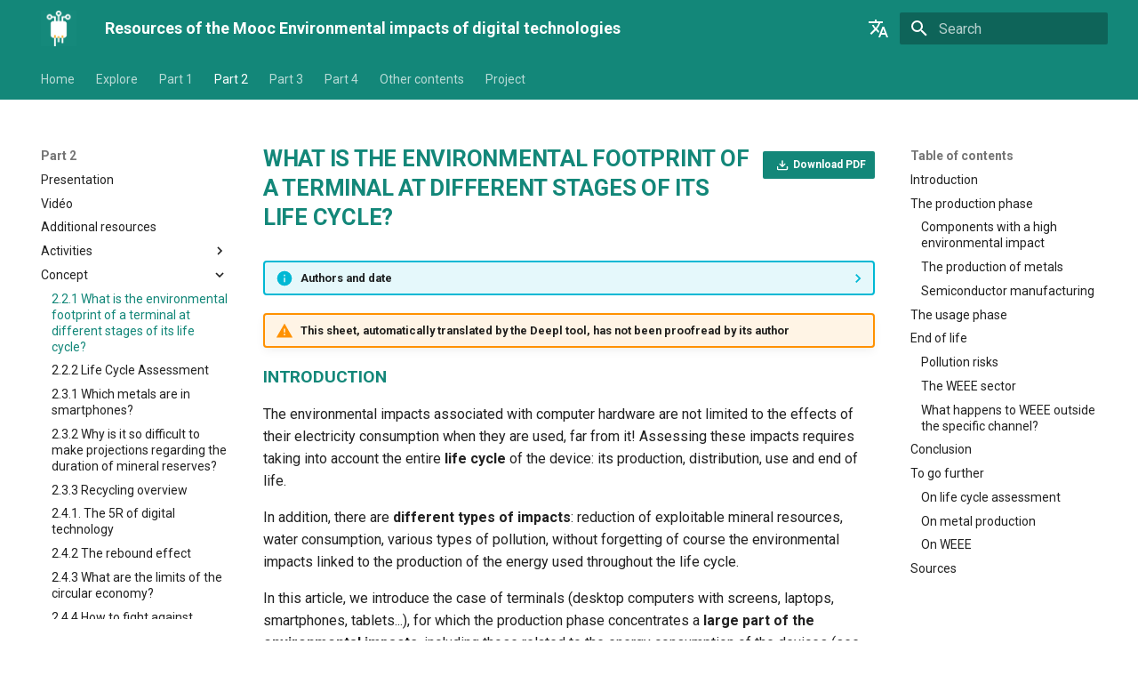

--- FILE ---
content_type: text/html; charset=utf-8
request_url: https://learninglab.gitlabpages.inria.fr/mooc-impacts-num/mooc-impacts-num-ressources/en/Partie2/FichesConcept/FC2.2.1-EmpreinteEnvironnementaleTerminal-MoocImpactNum.html
body_size: 18971
content:

<!doctype html>
<html lang="en" class="no-js">
  <head>
    
      <meta charset="utf-8">
      <meta name="viewport" content="width=device-width,initial-scale=1">
      
        <meta name="description" content="Assessing these impacts requires taking into account the whole life cycle of the device - its production, distribution, use and end of life.">
      
      
      
        <link rel="canonical" href="https://learninglab.gitlabpages.inria.fr/mooc-impacts-num/mooc-impacts-num-ressources/en/Partie2/FichesConcept/FC2.2.1-EmpreinteEnvironnementaleTerminal-MoocImpactNum.html">
      
      
        <link rel="prev" href="../RessourcesComplementaires.html">
      
      
        <link rel="next" href="FC2.2.2-ACV-MoocImpactNum.html">
      
      
      <link rel="icon" href="../../../assets/img/IconImpactNum.png">
      <meta name="generator" content="mkdocs-1.5.3, mkdocs-material-9.5.4">
    
    
      
        <title>2.2.1 What is the environmental footprint of a terminal at different stages of its life cycle? - Resources of the Mooc Environmental impacts of digital technologies</title>
      
    
    
      <link rel="stylesheet" href="../../../assets/stylesheets/main.50c56a3b.min.css">
      
      


    
    
      
    
    
      
        
        
        <link rel="preconnect" href="https://fonts.gstatic.com" crossorigin>
        <link rel="stylesheet" href="https://fonts.googleapis.com/css?family=Roboto:300,300i,400,400i,700,700i%7CRoboto+Mono:400,400i,700,700i&display=fallback">
        <style>:root{--md-text-font:"Roboto";--md-code-font:"Roboto Mono"}</style>
      
    
    
      <link rel="stylesheet" href="../../../assets/extra.css">
    
      <link rel="stylesheet" href="../../../assets/icons.css">
    
    <script>__md_scope=new URL("../../..",location),__md_hash=e=>[...e].reduce((e,_)=>(e<<5)-e+_.charCodeAt(0),0),__md_get=(e,_=localStorage,t=__md_scope)=>JSON.parse(_.getItem(t.pathname+"."+e)),__md_set=(e,_,t=localStorage,a=__md_scope)=>{try{t.setItem(a.pathname+"."+e,JSON.stringify(_))}catch(e){}}</script>
    
      

    
    
    
  </head>
  
  
    <body dir="ltr">
  
    
    <input class="md-toggle" data-md-toggle="drawer" type="checkbox" id="__drawer" autocomplete="off">
    <input class="md-toggle" data-md-toggle="search" type="checkbox" id="__search" autocomplete="off">
    <label class="md-overlay" for="__drawer"></label>
    <div data-md-component="skip">
      
        
        <a href="#what-is-the-environmental-footprint-of-a-terminal-at-different-stages-of-its-life-cycle" class="md-skip">
          Skip to content
        </a>
      
    </div>
    <div data-md-component="announce">
      
    </div>
    
    
      

<header class="md-header" data-md-component="header">
  <nav class="md-header__inner md-grid" aria-label="Header">
    <a href="https://learninglab.gitlabpages.inria.fr/mooc-impacts-num/mooc-impacts-num-ressources/en/Partie2/FichesConcept/../../index.html" title="Resources of the Mooc Environmental impacts of digital technologies" class="md-header__button md-logo" aria-label="Resources of the Mooc Environmental impacts of digital technologies" data-md-component="logo">
      
  <img src="https://learninglab.gitlabpages.inria.fr/mooc-impacts-num/mooc-impacts-num-ressources/en/Partie2/FichesConcept/../../../assets/img/IconImpactNum.png" alt="logo">

    </a>
    <label class="md-header__button md-icon" for="__drawer">
      
      <svg xmlns="http://www.w3.org/2000/svg" viewBox="0 0 24 24"><path d="M3 6h18v2H3V6m0 5h18v2H3v-2m0 5h18v2H3v-2Z"/></svg>
    </label>
    <div class="md-header__title" data-md-component="header-title">
      <div class="md-header__ellipsis">
        <div class="md-header__topic">
          <span class="md-ellipsis">
            Resources of the Mooc Environmental impacts of digital technologies
          </span>
        </div>
        <div class="md-header__topic" data-md-component="header-topic">
          <span class="md-ellipsis">
            
              2.2.1 What is the environmental footprint of a terminal at different stages of its life cycle?
            
          </span>
        </div>
      </div>
    </div>
    
    
      <script>var media,input,key,value,palette=__md_get("__palette");if(palette&&palette.color){"(prefers-color-scheme)"===palette.color.media&&(media=matchMedia("(prefers-color-scheme: light)"),input=document.querySelector(media.matches?"[data-md-color-media='(prefers-color-scheme: light)']":"[data-md-color-media='(prefers-color-scheme: dark)']"),palette.color.media=input.getAttribute("data-md-color-media"),palette.color.scheme=input.getAttribute("data-md-color-scheme"),palette.color.primary=input.getAttribute("data-md-color-primary"),palette.color.accent=input.getAttribute("data-md-color-accent"));for([key,value]of Object.entries(palette.color))document.body.setAttribute("data-md-color-"+key,value)}</script>
    
    
      <div class="md-header__option">
  <div class="md-select">
    
    <button class="md-header__button md-icon" aria-label="Select language">
      <svg xmlns="http://www.w3.org/2000/svg" viewBox="0 0 24 24"><path d="m12.87 15.07-2.54-2.51.03-.03A17.52 17.52 0 0 0 14.07 6H17V4h-7V2H8v2H1v2h11.17C11.5 7.92 10.44 9.75 9 11.35 8.07 10.32 7.3 9.19 6.69 8h-2c.73 1.63 1.73 3.17 2.98 4.56l-5.09 5.02L4 19l5-5 3.11 3.11.76-2.04M18.5 10h-2L12 22h2l1.12-3h4.75L21 22h2l-4.5-12m-2.62 7 1.62-4.33L19.12 17h-3.24Z"/></svg>
    </button>
    <div class="md-select__inner">
      <ul class="md-select__list">
        
          <li class="md-select__item">
            <a href="https://learninglab.gitlabpages.inria.fr/mooc-impacts-num/mooc-impacts-num-ressources/en/Partie2/FichesConcept/../../../Partie2/FichesConcept/FC2.2.1-EmpreinteEnvironnementaleTerminal-MoocImpactNum.html" hreflang="fr" class="md-select__link">
              Français
            </a>
          </li>
        
          <li class="md-select__item">
            <a href="https://learninglab.gitlabpages.inria.fr/mooc-impacts-num/mooc-impacts-num-ressources/en/Partie2/FichesConcept/FC2.2.1-EmpreinteEnvironnementaleTerminal-MoocImpactNum.html" hreflang="en" class="md-select__link">
              English
            </a>
          </li>
        
      </ul>
    </div>
  </div>
</div>
    
    
      <label class="md-header__button md-icon" for="__search">
        
        <svg xmlns="http://www.w3.org/2000/svg" viewBox="0 0 24 24"><path d="M9.5 3A6.5 6.5 0 0 1 16 9.5c0 1.61-.59 3.09-1.56 4.23l.27.27h.79l5 5-1.5 1.5-5-5v-.79l-.27-.27A6.516 6.516 0 0 1 9.5 16 6.5 6.5 0 0 1 3 9.5 6.5 6.5 0 0 1 9.5 3m0 2C7 5 5 7 5 9.5S7 14 9.5 14 14 12 14 9.5 12 5 9.5 5Z"/></svg>
      </label>
      <div class="md-search" data-md-component="search" role="dialog">
  <label class="md-search__overlay" for="__search"></label>
  <div class="md-search__inner" role="search">
    <form class="md-search__form" name="search">
      <input type="text" class="md-search__input" name="query" aria-label="Search" placeholder="Search" autocapitalize="off" autocorrect="off" autocomplete="off" spellcheck="false" data-md-component="search-query" required>
      <label class="md-search__icon md-icon" for="__search">
        
        <svg xmlns="http://www.w3.org/2000/svg" viewBox="0 0 24 24"><path d="M9.5 3A6.5 6.5 0 0 1 16 9.5c0 1.61-.59 3.09-1.56 4.23l.27.27h.79l5 5-1.5 1.5-5-5v-.79l-.27-.27A6.516 6.516 0 0 1 9.5 16 6.5 6.5 0 0 1 3 9.5 6.5 6.5 0 0 1 9.5 3m0 2C7 5 5 7 5 9.5S7 14 9.5 14 14 12 14 9.5 12 5 9.5 5Z"/></svg>
        
        <svg xmlns="http://www.w3.org/2000/svg" viewBox="0 0 24 24"><path d="M20 11v2H8l5.5 5.5-1.42 1.42L4.16 12l7.92-7.92L13.5 5.5 8 11h12Z"/></svg>
      </label>
      <nav class="md-search__options" aria-label="Search">
        
        <button type="reset" class="md-search__icon md-icon" title="Clear" aria-label="Clear" tabindex="-1">
          
          <svg xmlns="http://www.w3.org/2000/svg" viewBox="0 0 24 24"><path d="M19 6.41 17.59 5 12 10.59 6.41 5 5 6.41 10.59 12 5 17.59 6.41 19 12 13.41 17.59 19 19 17.59 13.41 12 19 6.41Z"/></svg>
        </button>
      </nav>
      
    </form>
    <div class="md-search__output">
      <div class="md-search__scrollwrap" data-md-scrollfix>
        <div class="md-search-result" data-md-component="search-result">
          <div class="md-search-result__meta">
            Initializing search
          </div>
          <ol class="md-search-result__list" role="presentation"></ol>
        </div>
      </div>
    </div>
  </div>
</div>
    
    
  </nav>
  
</header>
    
    <div class="md-container" data-md-component="container">
      
      
        
          
            
<nav class="md-tabs" aria-label="Tabs" data-md-component="tabs">
  <div class="md-grid">
    <ul class="md-tabs__list">
      
        
  
  
  
    <li class="md-tabs__item">
      <a href="https://learninglab.gitlabpages.inria.fr/mooc-impacts-num/mooc-impacts-num-ressources/en/Partie2/FichesConcept/../../index.html" class="md-tabs__link">
        
  
    
  
  Home

      </a>
    </li>
  

      
        
  
  
  
    <li class="md-tabs__item">
      <a href="https://learninglab.gitlabpages.inria.fr/mooc-impacts-num/mooc-impacts-num-ressources/en/Partie2/FichesConcept/../../1-explorer.html" class="md-tabs__link">
        
  
    
  
  Explore

      </a>
    </li>
  

      
        
  
  
  
    
    
      <li class="md-tabs__item">
        <a href="https://learninglab.gitlabpages.inria.fr/mooc-impacts-num/mooc-impacts-num-ressources/en/Partie2/FichesConcept/../../Partie1/index.html" class="md-tabs__link">
          
  
  Part 1

        </a>
      </li>
    
  

      
        
  
  
    
  
  
    
    
      <li class="md-tabs__item md-tabs__item--active">
        <a href="https://learninglab.gitlabpages.inria.fr/mooc-impacts-num/mooc-impacts-num-ressources/en/Partie2/FichesConcept/../index.html" class="md-tabs__link">
          
  
  Part 2

        </a>
      </li>
    
  

      
        
  
  
  
    
    
      <li class="md-tabs__item">
        <a href="https://learninglab.gitlabpages.inria.fr/mooc-impacts-num/mooc-impacts-num-ressources/en/Partie2/FichesConcept/../../Partie3/index.html" class="md-tabs__link">
          
  
  Part 3

        </a>
      </li>
    
  

      
        
  
  
  
    
    
      <li class="md-tabs__item">
        <a href="https://learninglab.gitlabpages.inria.fr/mooc-impacts-num/mooc-impacts-num-ressources/en/Partie2/FichesConcept/../../Partie4/index.html" class="md-tabs__link">
          
  
  Part 4

        </a>
      </li>
    
  

      
        
  
  
  
    
    
      <li class="md-tabs__item">
        <a href="https://learninglab.gitlabpages.inria.fr/mooc-impacts-num/mooc-impacts-num-ressources/en/Partie2/FichesConcept/../../AutresContenus/ConclusionGenerale.html" class="md-tabs__link">
          
  
  Other contents

        </a>
      </li>
    
  

      
        
  
  
  
    
    
      <li class="md-tabs__item">
        <a href="https://learninglab.gitlabpages.inria.fr/mooc-impacts-num/mooc-impacts-num-ressources/en/Partie2/FichesConcept/../../Projet/GCU.html" class="md-tabs__link">
          
  
  Project

        </a>
      </li>
    
  

      
    </ul>
  </div>
</nav>
          
        
      
      <main class="md-main" data-md-component="main">
        <div class="md-main__inner md-grid">
          
            
              
              <div class="md-sidebar md-sidebar--primary" data-md-component="sidebar" data-md-type="navigation" >
                <div class="md-sidebar__scrollwrap">
                  <div class="md-sidebar__inner">
                    


  


<nav class="md-nav md-nav--primary md-nav--lifted" aria-label="Navigation" data-md-level="0">
  <label class="md-nav__title" for="__drawer">
    <a href="https://learninglab.gitlabpages.inria.fr/mooc-impacts-num/mooc-impacts-num-ressources/en/Partie2/FichesConcept/../../index.html" title="Resources of the Mooc Environmental impacts of digital technologies" class="md-nav__button md-logo" aria-label="Resources of the Mooc Environmental impacts of digital technologies" data-md-component="logo">
      
  <img src="https://learninglab.gitlabpages.inria.fr/mooc-impacts-num/mooc-impacts-num-ressources/en/Partie2/FichesConcept/../../../assets/img/IconImpactNum.png" alt="logo">

    </a>
    Resources of the Mooc Environmental impacts of digital technologies
  </label>
  
  <ul class="md-nav__list" data-md-scrollfix>
    
      
      
  
  
  
  
    <li class="md-nav__item">
      <a href="https://learninglab.gitlabpages.inria.fr/mooc-impacts-num/mooc-impacts-num-ressources/en/Partie2/FichesConcept/../../index.html" class="md-nav__link">
        
  
  <span class="md-ellipsis">
    Home
  </span>
  

      </a>
    </li>
  

    
      
      
  
  
  
  
    <li class="md-nav__item">
      <a href="https://learninglab.gitlabpages.inria.fr/mooc-impacts-num/mooc-impacts-num-ressources/en/Partie2/FichesConcept/../../1-explorer.html" class="md-nav__link">
        
  
  <span class="md-ellipsis">
    Explore
  </span>
  

      </a>
    </li>
  

    
      
      
  
  
  
  
    
    
    
    
    
      
      
    
    <li class="md-nav__item md-nav__item--section md-nav__item--nested">
      
        
        
        
        <input class="md-nav__toggle md-toggle " type="checkbox" id="__nav_3" >
        
          
          <label class="md-nav__link" for="__nav_3" id="__nav_3_label" tabindex="">
            
  
  <span class="md-ellipsis">
    Part 1
  </span>
  

            <span class="md-nav__icon md-icon"></span>
          </label>
        
        <nav class="md-nav" data-md-level="1" aria-labelledby="__nav_3_label" aria-expanded="false">
          <label class="md-nav__title" for="__nav_3">
            <span class="md-nav__icon md-icon"></span>
            Part 1
          </label>
          <ul class="md-nav__list" data-md-scrollfix>
            
              
                
  
  
  
  
    <li class="md-nav__item">
      <a href="https://learninglab.gitlabpages.inria.fr/mooc-impacts-num/mooc-impacts-num-ressources/en/Partie2/FichesConcept/../../Partie1/index.html" class="md-nav__link">
        
  
  <span class="md-ellipsis">
    Presentation
  </span>
  

      </a>
    </li>
  

              
            
              
                
  
  
  
  
    <li class="md-nav__item">
      <a href="https://learninglab.gitlabpages.inria.fr/mooc-impacts-num/mooc-impacts-num-ressources/en/Partie2/FichesConcept/../../Partie1/Video.html" class="md-nav__link">
        
  
  <span class="md-ellipsis">
    Video
  </span>
  

      </a>
    </li>
  

              
            
              
                
  
  
  
  
    <li class="md-nav__item">
      <a href="https://learninglab.gitlabpages.inria.fr/mooc-impacts-num/mooc-impacts-num-ressources/en/Partie2/FichesConcept/../../Partie1/RessourcesComplementaires.html" class="md-nav__link">
        
  
  <span class="md-ellipsis">
    Additional resources
  </span>
  

      </a>
    </li>
  

              
            
              
                
  
  
  
  
    
    
    
    
    
    <li class="md-nav__item md-nav__item--nested">
      
        
        
        
        <input class="md-nav__toggle md-toggle " type="checkbox" id="__nav_3_4" >
        
          
          <label class="md-nav__link" for="__nav_3_4" id="__nav_3_4_label" tabindex="0">
            
  
  <span class="md-ellipsis">
    Activities
  </span>
  

            <span class="md-nav__icon md-icon"></span>
          </label>
        
        <nav class="md-nav" data-md-level="2" aria-labelledby="__nav_3_4_label" aria-expanded="false">
          <label class="md-nav__title" for="__nav_3_4">
            <span class="md-nav__icon md-icon"></span>
            Activities
          </label>
          <ul class="md-nav__list" data-md-scrollfix>
            
              
                
  
  
  
  
    <li class="md-nav__item">
      <a href="https://learninglab.gitlabpages.inria.fr/mooc-impacts-num/mooc-impacts-num-ressources/en/Partie2/FichesConcept/../../../Partie1/Activites/Capsule_Partie1_1_Eveil/story.html" class="md-nav__link">
        
  
  <span class="md-ellipsis">
    1.1 What do you think about digital technology?
  </span>
  

      </a>
    </li>
  

              
            
              
                
  
  
  
  
    <li class="md-nav__item">
      <a href="https://learninglab.gitlabpages.inria.fr/mooc-impacts-num/mooc-impacts-num-ressources/en/Partie2/FichesConcept/../../../Partie1/Activites/Capsule_Partie1_3Mesurer/story.html" class="md-nav__link">
        
  
  <span class="md-ellipsis">
    1.3 How do you measure your environmental impact?
  </span>
  

      </a>
    </li>
  

              
            
              
                
  
  
  
  
    <li class="md-nav__item">
      <a href="https://learninglab.gitlabpages.inria.fr/mooc-impacts-num/mooc-impacts-num-ressources/en/Partie2/FichesConcept/../../../Partie1/Activites/Capsule_Partie1_4_1Agir/story.html" class="md-nav__link">
        
  
  <span class="md-ellipsis">
    1.4.1 Are you a victim of the exponential bias?
  </span>
  

      </a>
    </li>
  

              
            
              
                
  
  
  
  
    <li class="md-nav__item">
      <a href="https://learninglab.gitlabpages.inria.fr/mooc-impacts-num/mooc-impacts-num-ressources/en/Partie2/FichesConcept/../../../Partie1/Activites/Capsule_Partie1_4_2Agir/story.html" class="md-nav__link">
        
  
  <span class="md-ellipsis">
    1.4.2 What link can be made between environmental performance and Internet usage?
  </span>
  

      </a>
    </li>
  

              
            
              
                
  
  
  
  
    <li class="md-nav__item">
      <a href="https://learninglab.gitlabpages.inria.fr/mooc-impacts-num/mooc-impacts-num-ressources/en/Partie2/FichesConcept/../../../Partie1/Activites/PDFActivites.html" class="md-nav__link">
        
  
  <span class="md-ellipsis">
    Accès au PDF des activités
  </span>
  

      </a>
    </li>
  

              
            
          </ul>
        </nav>
      
    </li>
  

              
            
              
                
  
  
  
  
    
    
    
    
    
    <li class="md-nav__item md-nav__item--nested">
      
        
        
        
        <input class="md-nav__toggle md-toggle " type="checkbox" id="__nav_3_5" >
        
          
          <label class="md-nav__link" for="__nav_3_5" id="__nav_3_5_label" tabindex="0">
            
  
  <span class="md-ellipsis">
    Concept
  </span>
  

            <span class="md-nav__icon md-icon"></span>
          </label>
        
        <nav class="md-nav" data-md-level="2" aria-labelledby="__nav_3_5_label" aria-expanded="false">
          <label class="md-nav__title" for="__nav_3_5">
            <span class="md-nav__icon md-icon"></span>
            Concept
          </label>
          <ul class="md-nav__list" data-md-scrollfix>
            
              
                
  
  
  
  
    <li class="md-nav__item">
      <a href="https://learninglab.gitlabpages.inria.fr/mooc-impacts-num/mooc-impacts-num-ressources/en/Partie2/FichesConcept/../../Partie1/FichesConcept/FC1.2.1-CEstQuoiLeNumerique-MoocImpactNum.html" class="md-nav__link">
        
  
  <span class="md-ellipsis">
    1.2.1 What is digital technology?
  </span>
  

      </a>
    </li>
  

              
            
              
                
  
  
  
  
    <li class="md-nav__item">
      <a href="https://learninglab.gitlabpages.inria.fr/mooc-impacts-num/mooc-impacts-num-ressources/en/Partie2/FichesConcept/../../Partie1/FichesConcept/FC1.2.2-internet-MoocImpactNum.html" class="md-nav__link">
        
  
  <span class="md-ellipsis">
    1.2.2 What are the Internet infrastructures?
  </span>
  

      </a>
    </li>
  

              
            
              
                
  
  
  
  
    <li class="md-nav__item">
      <a href="https://learninglab.gitlabpages.inria.fr/mooc-impacts-num/mooc-impacts-num-ressources/en/Partie2/FichesConcept/../../Partie1/FichesConcept/FC1.2.3-Datacenter-MoocImpactNum.html" class="md-nav__link">
        
  
  <span class="md-ellipsis">
    1.2.3 What is a datacenter?
  </span>
  

      </a>
    </li>
  

              
            
              
                
  
  
  
  
    <li class="md-nav__item">
      <a href="https://learninglab.gitlabpages.inria.fr/mooc-impacts-num/mooc-impacts-num-ressources/en/Partie2/FichesConcept/../../Partie1/FichesConcept/FC1.2.4-LaModelisationNumerique-MoocImpactNum.html" class="md-nav__link">
        
  
  <span class="md-ellipsis">
    1.2.4 Numerical simulation, a central tool for the environment
  </span>
  

      </a>
    </li>
  

              
            
              
                
  
  
  
  
    <li class="md-nav__item">
      <a href="https://learninglab.gitlabpages.inria.fr/mooc-impacts-num/mooc-impacts-num-ressources/en/Partie2/FichesConcept/../../Partie1/FichesConcept/FC1.3.1-LesIndicateurs-MoocImpactNum.html" class="md-nav__link">
        
  
  <span class="md-ellipsis">
    1.3.1 Indicators - from definition to construction
  </span>
  

      </a>
    </li>
  

              
            
              
                
  
  
  
  
    <li class="md-nav__item">
      <a href="https://learninglab.gitlabpages.inria.fr/mooc-impacts-num/mooc-impacts-num-ressources/en/Partie2/FichesConcept/../../Partie1/FichesConcept/FC1.3.2-LeNumeriqueQuelsChiffres-MoocImpactNum.html" class="md-nav__link">
        
  
  <span class="md-ellipsis">
    1.3.2 Digital technology and environment in some figures
  </span>
  

      </a>
    </li>
  

              
            
              
                
  
  
  
  
    <li class="md-nav__item">
      <a href="https://learninglab.gitlabpages.inria.fr/mooc-impacts-num/mooc-impacts-num-ressources/en/Partie2/FichesConcept/../../Partie1/FichesConcept/FC1.3.3-Energie-MoocImpactNum.html" class="md-nav__link">
        
  
  <span class="md-ellipsis">
    1.3.3 Digital technology and electricity - measurements, proportionality and energy efficiency
  </span>
  

      </a>
    </li>
  

              
            
              
                
  
  
  
  
    <li class="md-nav__item">
      <a href="https://learninglab.gitlabpages.inria.fr/mooc-impacts-num/mooc-impacts-num-ressources/en/Partie2/FichesConcept/../../Partie1/FichesConcept/FC1.3.4-FiabiliteResulatsChiffres-MoocImpactNum.html" class="md-nav__link">
        
  
  <span class="md-ellipsis">
    1.3.4 Quantified results - how reliable are they ?
  </span>
  

      </a>
    </li>
  

              
            
              
                
  
  
  
  
    <li class="md-nav__item">
      <a href="https://learninglab.gitlabpages.inria.fr/mooc-impacts-num/mooc-impacts-num-ressources/en/Partie2/FichesConcept/../../Partie1/FichesConcept/FC1.4.1-Sobriete-MoocImpactNum.html" class="md-nav__link">
        
  
  <span class="md-ellipsis">
    1.4.1 Digital technology - Concepts and definitions to maike it more ecological
  </span>
  

      </a>
    </li>
  

              
            
              
                
  
  
  
  
    <li class="md-nav__item">
      <a href="https://learninglab.gitlabpages.inria.fr/mooc-impacts-num/mooc-impacts-num-ressources/en/Partie2/FichesConcept/../../Partie1/FichesConcept/FC1.4.2-EcologieNumerique-MoocImpactNum.html" class="md-nav__link">
        
  
  <span class="md-ellipsis">
    1.4.2 Digital ecology
  </span>
  

      </a>
    </li>
  

              
            
              
                
  
  
  
  
    <li class="md-nav__item">
      <a href="https://learninglab.gitlabpages.inria.fr/mooc-impacts-num/mooc-impacts-num-ressources/en/Partie2/FichesConcept/../../Partie1/FichesConcept/FC1.4.3-CalculImpactsPositifsNumerique-MoocImpactNum.html" class="md-nav__link">
        
  
  <span class="md-ellipsis">
    1.4.3 Calculation and estimation of the positive impacts of digital technology for the transition
  </span>
  

      </a>
    </li>
  

              
            
              
                
  
  
  
  
    <li class="md-nav__item">
      <a href="https://learninglab.gitlabpages.inria.fr/mooc-impacts-num/mooc-impacts-num-ressources/en/Partie2/FichesConcept/../../Partie1/FichesConcept/FC1.4.4-CroissanceExponentielle-MoocImpactNum.html" class="md-nav__link">
        
  
  <span class="md-ellipsis">
    1.4.4 Mechanisms and limits of exponential growth
  </span>
  

      </a>
    </li>
  

              
            
          </ul>
        </nav>
      
    </li>
  

              
            
          </ul>
        </nav>
      
    </li>
  

    
      
      
  
  
    
  
  
  
    
    
    
    
    
      
      
    
    <li class="md-nav__item md-nav__item--active md-nav__item--section md-nav__item--nested">
      
        
        
        
        <input class="md-nav__toggle md-toggle " type="checkbox" id="__nav_4" checked>
        
          
          <label class="md-nav__link" for="__nav_4" id="__nav_4_label" tabindex="">
            
  
  <span class="md-ellipsis">
    Part 2
  </span>
  

            <span class="md-nav__icon md-icon"></span>
          </label>
        
        <nav class="md-nav" data-md-level="1" aria-labelledby="__nav_4_label" aria-expanded="true">
          <label class="md-nav__title" for="__nav_4">
            <span class="md-nav__icon md-icon"></span>
            Part 2
          </label>
          <ul class="md-nav__list" data-md-scrollfix>
            
              
                
  
  
  
  
    <li class="md-nav__item">
      <a href="https://learninglab.gitlabpages.inria.fr/mooc-impacts-num/mooc-impacts-num-ressources/en/Partie2/FichesConcept/../index.html" class="md-nav__link">
        
  
  <span class="md-ellipsis">
    Presentation
  </span>
  

      </a>
    </li>
  

              
            
              
                
  
  
  
  
    <li class="md-nav__item">
      <a href="https://learninglab.gitlabpages.inria.fr/mooc-impacts-num/mooc-impacts-num-ressources/en/Partie2/FichesConcept/../Video.html" class="md-nav__link">
        
  
  <span class="md-ellipsis">
    Vidéo
  </span>
  

      </a>
    </li>
  

              
            
              
                
  
  
  
  
    <li class="md-nav__item">
      <a href="https://learninglab.gitlabpages.inria.fr/mooc-impacts-num/mooc-impacts-num-ressources/en/Partie2/FichesConcept/../RessourcesComplementaires.html" class="md-nav__link">
        
  
  <span class="md-ellipsis">
    Additional resources
  </span>
  

      </a>
    </li>
  

              
            
              
                
  
  
  
  
    
    
    
    
    
    <li class="md-nav__item md-nav__item--nested">
      
        
        
        
        <input class="md-nav__toggle md-toggle " type="checkbox" id="__nav_4_4" >
        
          
          <label class="md-nav__link" for="__nav_4_4" id="__nav_4_4_label" tabindex="0">
            
  
  <span class="md-ellipsis">
    Activities
  </span>
  

            <span class="md-nav__icon md-icon"></span>
          </label>
        
        <nav class="md-nav" data-md-level="2" aria-labelledby="__nav_4_4_label" aria-expanded="false">
          <label class="md-nav__title" for="__nav_4_4">
            <span class="md-nav__icon md-icon"></span>
            Activities
          </label>
          <ul class="md-nav__list" data-md-scrollfix>
            
              
                
  
  
  
  
    <li class="md-nav__item">
      <a href="https://learninglab.gitlabpages.inria.fr/mooc-impacts-num/mooc-impacts-num-ressources/en/Partie2/FichesConcept/../../../Partie2/Activites/Capsule_Partie2_1_Eveil/story.html" class="md-nav__link">
        
  
  <span class="md-ellipsis">
    2.1 How many connected devices do you have?
  </span>
  

      </a>
    </li>
  

              
            
              
                
  
  
  
  
    <li class="md-nav__item">
      <a href="https://learninglab.gitlabpages.inria.fr/mooc-impacts-num/mooc-impacts-num-ressources/en/Partie2/FichesConcept/../../../Partie2/Activites/Capsule_Partie2_2_Comprendre/story.html" class="md-nav__link">
        
  
  <span class="md-ellipsis">
    2.2 The environmental impacts of a smartphone
  </span>
  

      </a>
    </li>
  

              
            
              
                
  
  
  
  
    <li class="md-nav__item">
      <a href="https://learninglab.gitlabpages.inria.fr/mooc-impacts-num/mooc-impacts-num-ressources/en/Partie2/FichesConcept/../../../Partie2/Activites/Capsule_Partie2_3_Mesurer2/story.html" class="md-nav__link">
        
  
  <span class="md-ellipsis">
    2.3 Autopsy of a smartphone
  </span>
  

      </a>
    </li>
  

              
            
              
                
  
  
  
  
    <li class="md-nav__item">
      <a href="https://learninglab.gitlabpages.inria.fr/mooc-impacts-num/mooc-impacts-num-ressources/en/Partie2/FichesConcept/../../../Partie2/Activites/Capsule_Partie2_4_Agir/story.html" class="md-nav__link">
        
  
  <span class="md-ellipsis">
    2.4 Recycling is not enough
  </span>
  

      </a>
    </li>
  

              
            
              
                
  
  
  
  
    <li class="md-nav__item">
      <a href="https://learninglab.gitlabpages.inria.fr/mooc-impacts-num/mooc-impacts-num-ressources/en/Partie2/FichesConcept/../../../Partie2/Activites/PDFActivites.html" class="md-nav__link">
        
  
  <span class="md-ellipsis">
    Accès au PDF des activités
  </span>
  

      </a>
    </li>
  

              
            
          </ul>
        </nav>
      
    </li>
  

              
            
              
                
  
  
    
  
  
  
    
    
    
    
    
    <li class="md-nav__item md-nav__item--active md-nav__item--nested">
      
        
        
        
        <input class="md-nav__toggle md-toggle " type="checkbox" id="__nav_4_5" checked>
        
          
          <label class="md-nav__link" for="__nav_4_5" id="__nav_4_5_label" tabindex="0">
            
  
  <span class="md-ellipsis">
    Concept
  </span>
  

            <span class="md-nav__icon md-icon"></span>
          </label>
        
        <nav class="md-nav" data-md-level="2" aria-labelledby="__nav_4_5_label" aria-expanded="true">
          <label class="md-nav__title" for="__nav_4_5">
            <span class="md-nav__icon md-icon"></span>
            Concept
          </label>
          <ul class="md-nav__list" data-md-scrollfix>
            
              
                
  
  
    
  
  
  
    <li class="md-nav__item md-nav__item--active">
      
      <input class="md-nav__toggle md-toggle" type="checkbox" id="__toc">
      
      
        
      
      
        <label class="md-nav__link md-nav__link--active" for="__toc">
          
  
  <span class="md-ellipsis">
    2.2.1 What is the environmental footprint of a terminal at different stages of its life cycle?
  </span>
  

          <span class="md-nav__icon md-icon"></span>
        </label>
      
      <a href="https://learninglab.gitlabpages.inria.fr/mooc-impacts-num/mooc-impacts-num-ressources/en/Partie2/FichesConcept/FC2.2.1-EmpreinteEnvironnementaleTerminal-MoocImpactNum.html" class="md-nav__link md-nav__link--active">
        
  
  <span class="md-ellipsis">
    2.2.1 What is the environmental footprint of a terminal at different stages of its life cycle?
  </span>
  

      </a>
      
        

<nav class="md-nav md-nav--secondary" aria-label="Table of contents">
  
  
  
    
  
  
    <label class="md-nav__title" for="__toc">
      <span class="md-nav__icon md-icon"></span>
      Table of contents
    </label>
    <ul class="md-nav__list" data-md-component="toc" data-md-scrollfix>
      
        <li class="md-nav__item">
  <a href="#introduction" class="md-nav__link">
    <span class="md-ellipsis">
      Introduction
    </span>
  </a>
  
</li>
      
        <li class="md-nav__item">
  <a href="#the-production-phase" class="md-nav__link">
    <span class="md-ellipsis">
      The production phase
    </span>
  </a>
  
    <nav class="md-nav" aria-label="The production phase">
      <ul class="md-nav__list">
        
          <li class="md-nav__item">
  <a href="#components-with-a-high-environmental-impact" class="md-nav__link">
    <span class="md-ellipsis">
      Components with a high environmental impact
    </span>
  </a>
  
</li>
        
          <li class="md-nav__item">
  <a href="#the-production-of-metals" class="md-nav__link">
    <span class="md-ellipsis">
      The production of metals
    </span>
  </a>
  
</li>
        
          <li class="md-nav__item">
  <a href="#semiconductor-manufacturing" class="md-nav__link">
    <span class="md-ellipsis">
      Semiconductor manufacturing
    </span>
  </a>
  
</li>
        
      </ul>
    </nav>
  
</li>
      
        <li class="md-nav__item">
  <a href="#the-usage-phase" class="md-nav__link">
    <span class="md-ellipsis">
      The usage phase
    </span>
  </a>
  
</li>
      
        <li class="md-nav__item">
  <a href="#end-of-life" class="md-nav__link">
    <span class="md-ellipsis">
      End of life
    </span>
  </a>
  
    <nav class="md-nav" aria-label="End of life">
      <ul class="md-nav__list">
        
          <li class="md-nav__item">
  <a href="#pollution-risks" class="md-nav__link">
    <span class="md-ellipsis">
      Pollution risks
    </span>
  </a>
  
</li>
        
          <li class="md-nav__item">
  <a href="#the-weee-sector" class="md-nav__link">
    <span class="md-ellipsis">
      The WEEE sector
    </span>
  </a>
  
</li>
        
          <li class="md-nav__item">
  <a href="#what-happens-to-weee-outside-the-specific-channel" class="md-nav__link">
    <span class="md-ellipsis">
      What happens to WEEE outside the specific channel?
    </span>
  </a>
  
</li>
        
      </ul>
    </nav>
  
</li>
      
        <li class="md-nav__item">
  <a href="#conclusion" class="md-nav__link">
    <span class="md-ellipsis">
      Conclusion
    </span>
  </a>
  
</li>
      
        <li class="md-nav__item">
  <a href="#to-go-further" class="md-nav__link">
    <span class="md-ellipsis">
      To go further
    </span>
  </a>
  
    <nav class="md-nav" aria-label="To go further">
      <ul class="md-nav__list">
        
          <li class="md-nav__item">
  <a href="#on-life-cycle-assessment" class="md-nav__link">
    <span class="md-ellipsis">
      On life cycle assessment
    </span>
  </a>
  
</li>
        
          <li class="md-nav__item">
  <a href="#on-metal-production" class="md-nav__link">
    <span class="md-ellipsis">
      On metal production
    </span>
  </a>
  
</li>
        
          <li class="md-nav__item">
  <a href="#on-weee" class="md-nav__link">
    <span class="md-ellipsis">
      On WEEE
    </span>
  </a>
  
</li>
        
      </ul>
    </nav>
  
</li>
      
        <li class="md-nav__item">
  <a href="#sources" class="md-nav__link">
    <span class="md-ellipsis">
      Sources
    </span>
  </a>
  
</li>
      
    </ul>
  
</nav>
      
    </li>
  

              
            
              
                
  
  
  
  
    <li class="md-nav__item">
      <a href="https://learninglab.gitlabpages.inria.fr/mooc-impacts-num/mooc-impacts-num-ressources/en/Partie2/FichesConcept/FC2.2.2-ACV-MoocImpactNum.html" class="md-nav__link">
        
  
  <span class="md-ellipsis">
    2.2.2 Life Cycle Assessment
  </span>
  

      </a>
    </li>
  

              
            
              
                
  
  
  
  
    <li class="md-nav__item">
      <a href="https://learninglab.gitlabpages.inria.fr/mooc-impacts-num/mooc-impacts-num-ressources/en/Partie2/FichesConcept/FC2.3.1-QuelsMinerauxPourUnSmartphone-MoocImpactNum.html" class="md-nav__link">
        
  
  <span class="md-ellipsis">
    2.3.1 Which metals are in smartphones?
  </span>
  

      </a>
    </li>
  

              
            
              
                
  
  
  
  
    <li class="md-nav__item">
      <a href="https://learninglab.gitlabpages.inria.fr/mooc-impacts-num/mooc-impacts-num-ressources/en/Partie2/FichesConcept/FC2.3.2-ProjectionDureeRessourcesMinieres-MoocImpactNum.html" class="md-nav__link">
        
  
  <span class="md-ellipsis">
    2.3.2 Why is it so difficult to make projections regarding the duration of mineral reserves?
  </span>
  

      </a>
    </li>
  

              
            
              
                
  
  
  
  
    <li class="md-nav__item">
      <a href="https://learninglab.gitlabpages.inria.fr/mooc-impacts-num/mooc-impacts-num-ressources/en/Partie2/FichesConcept/FC2.3.3-Recyclage-MoocImpactNum.html" class="md-nav__link">
        
  
  <span class="md-ellipsis">
    2.3.3 Recycling overview
  </span>
  

      </a>
    </li>
  

              
            
              
                
  
  
  
  
    <li class="md-nav__item">
      <a href="https://learninglab.gitlabpages.inria.fr/mooc-impacts-num/mooc-impacts-num-ressources/en/Partie2/FichesConcept/FC2.4.1-Les5R.html" class="md-nav__link">
        
  
  <span class="md-ellipsis">
    2.4.1. The 5R of digital technology
  </span>
  

      </a>
    </li>
  

              
            
              
                
  
  
  
  
    <li class="md-nav__item">
      <a href="https://learninglab.gitlabpages.inria.fr/mooc-impacts-num/mooc-impacts-num-ressources/en/Partie2/FichesConcept/FC2.4.2-EffetsRebonds-MoocImpactNum.html" class="md-nav__link">
        
  
  <span class="md-ellipsis">
    2.4.2 The rebound effect
  </span>
  

      </a>
    </li>
  

              
            
              
                
  
  
  
  
    <li class="md-nav__item">
      <a href="https://learninglab.gitlabpages.inria.fr/mooc-impacts-num/mooc-impacts-num-ressources/en/Partie2/FichesConcept/FC2.4.3-EconomieCirculaire-MoocImpactNum.html" class="md-nav__link">
        
  
  <span class="md-ellipsis">
    2.4.3 What are the limits of the circular economy?
  </span>
  

      </a>
    </li>
  

              
            
              
                
  
  
  
  
    <li class="md-nav__item">
      <a href="https://learninglab.gitlabpages.inria.fr/mooc-impacts-num/mooc-impacts-num-ressources/en/Partie2/FichesConcept/FC2.4.4-Obsolescence-MoocImpactNum.html" class="md-nav__link">
        
  
  <span class="md-ellipsis">
    2.4.4 How to fight against programmed obsolescence?
  </span>
  

      </a>
    </li>
  

              
            
          </ul>
        </nav>
      
    </li>
  

              
            
          </ul>
        </nav>
      
    </li>
  

    
      
      
  
  
  
  
    
    
    
    
    
      
      
    
    <li class="md-nav__item md-nav__item--section md-nav__item--nested">
      
        
        
        
        <input class="md-nav__toggle md-toggle " type="checkbox" id="__nav_5" >
        
          
          <label class="md-nav__link" for="__nav_5" id="__nav_5_label" tabindex="">
            
  
  <span class="md-ellipsis">
    Part 3
  </span>
  

            <span class="md-nav__icon md-icon"></span>
          </label>
        
        <nav class="md-nav" data-md-level="1" aria-labelledby="__nav_5_label" aria-expanded="false">
          <label class="md-nav__title" for="__nav_5">
            <span class="md-nav__icon md-icon"></span>
            Part 3
          </label>
          <ul class="md-nav__list" data-md-scrollfix>
            
              
                
  
  
  
  
    <li class="md-nav__item">
      <a href="https://learninglab.gitlabpages.inria.fr/mooc-impacts-num/mooc-impacts-num-ressources/en/Partie2/FichesConcept/../../Partie3/index.html" class="md-nav__link">
        
  
  <span class="md-ellipsis">
    Presentation
  </span>
  

      </a>
    </li>
  

              
            
              
                
  
  
  
  
    <li class="md-nav__item">
      <a href="https://learninglab.gitlabpages.inria.fr/mooc-impacts-num/mooc-impacts-num-ressources/en/Partie2/FichesConcept/../../Partie3/Video.html" class="md-nav__link">
        
  
  <span class="md-ellipsis">
    Video
  </span>
  

      </a>
    </li>
  

              
            
              
                
  
  
  
  
    <li class="md-nav__item">
      <a href="https://learninglab.gitlabpages.inria.fr/mooc-impacts-num/mooc-impacts-num-ressources/en/Partie2/FichesConcept/../../Partie3/RessourcesComplementaires.html" class="md-nav__link">
        
  
  <span class="md-ellipsis">
    Additional resources
  </span>
  

      </a>
    </li>
  

              
            
              
                
  
  
  
  
    
    
    
    
    
    <li class="md-nav__item md-nav__item--nested">
      
        
        
        
        <input class="md-nav__toggle md-toggle " type="checkbox" id="__nav_5_4" >
        
          
          <label class="md-nav__link" for="__nav_5_4" id="__nav_5_4_label" tabindex="0">
            
  
  <span class="md-ellipsis">
    Activities
  </span>
  

            <span class="md-nav__icon md-icon"></span>
          </label>
        
        <nav class="md-nav" data-md-level="2" aria-labelledby="__nav_5_4_label" aria-expanded="false">
          <label class="md-nav__title" for="__nav_5_4">
            <span class="md-nav__icon md-icon"></span>
            Activities
          </label>
          <ul class="md-nav__list" data-md-scrollfix>
            
              
                
  
  
  
  
    <li class="md-nav__item">
      <a href="https://learninglab.gitlabpages.inria.fr/mooc-impacts-num/mooc-impacts-num-ressources/en/Partie2/FichesConcept/../../../Partie3/Activites/Capsule_Partie3_1_Eveil/story.html" class="md-nav__link">
        
  
  <span class="md-ellipsis">
    3.1 Digital communication, where do we stand?
  </span>
  

      </a>
    </li>
  

              
            
              
                
  
  
  
  
    <li class="md-nav__item">
      <a href="https://learninglab.gitlabpages.inria.fr/mooc-impacts-num/mooc-impacts-num-ressources/en/Partie2/FichesConcept/../../../Partie3/Activites/Capsule_Partie3_2_ComplementVideo/story.html" class="md-nav__link">
        
  
  <span class="md-ellipsis">
    3.2 The journey of an e-mail
  </span>
  

      </a>
    </li>
  

              
            
              
                
  
  
  
  
    <li class="md-nav__item">
      <a href="https://learninglab.gitlabpages.inria.fr/mooc-impacts-num/mooc-impacts-num-ressources/en/Partie2/FichesConcept/../../../Partie3/Activites/Capsule_Partie3_3_Mesurer/story.html" class="md-nav__link">
        
  
  <span class="md-ellipsis">
    3.3.1 What is the impact of our internet browsing?
  </span>
  

      </a>
    </li>
  

              
            
              
                
  
  
  
  
    <li class="md-nav__item">
      <a href="https://learninglab.gitlabpages.inria.fr/mooc-impacts-num/mooc-impacts-num-ressources/en/Partie2/FichesConcept/../../../Partie3/Activites/Capsule_Partie3_2_Mesurer/index.html" class="md-nav__link">
        
  
  <span class="md-ellipsis">
    3.3.2 Comparing the weight of elements on a web page
  </span>
  

      </a>
    </li>
  

              
            
              
                
  
  
  
  
    <li class="md-nav__item">
      <a href="https://learninglab.gitlabpages.inria.fr/mooc-impacts-num/mooc-impacts-num-ressources/en/Partie2/FichesConcept/../../../Partie3/Activites/Capsule_Partie3_4_AgirUtilisateur/story.html" class="md-nav__link">
        
  
  <span class="md-ellipsis">
    3.4.1 Are you an eco-responsible internet user?
  </span>
  

      </a>
    </li>
  

              
            
              
                
  
  
  
  
    <li class="md-nav__item">
      <a href="https://learninglab.gitlabpages.inria.fr/mooc-impacts-num/mooc-impacts-num-ressources/en/Partie2/FichesConcept/../../../Partie3/Activites/Capsule_Partie3_4_AgirConcepteur/story.html" class="md-nav__link">
        
  
  <span class="md-ellipsis">
    3.4.2 How to become an eco-responsible designer
  </span>
  

      </a>
    </li>
  

              
            
              
                
  
  
  
  
    <li class="md-nav__item">
      <a href="https://learninglab.gitlabpages.inria.fr/mooc-impacts-num/mooc-impacts-num-ressources/en/Partie2/FichesConcept/../../../Partie3/Activites/PDFActivites.html" class="md-nav__link">
        
  
  <span class="md-ellipsis">
    Accès au PDF des activités
  </span>
  

      </a>
    </li>
  

              
            
          </ul>
        </nav>
      
    </li>
  

              
            
              
                
  
  
  
  
    
    
    
    
    
    <li class="md-nav__item md-nav__item--nested">
      
        
        
        
        <input class="md-nav__toggle md-toggle " type="checkbox" id="__nav_5_5" >
        
          
          <label class="md-nav__link" for="__nav_5_5" id="__nav_5_5_label" tabindex="0">
            
  
  <span class="md-ellipsis">
    Concept
  </span>
  

            <span class="md-nav__icon md-icon"></span>
          </label>
        
        <nav class="md-nav" data-md-level="2" aria-labelledby="__nav_5_5_label" aria-expanded="false">
          <label class="md-nav__title" for="__nav_5_5">
            <span class="md-nav__icon md-icon"></span>
            Concept
          </label>
          <ul class="md-nav__list" data-md-scrollfix>
            
              
                
  
  
  
  
    <li class="md-nav__item">
      <a href="https://learninglab.gitlabpages.inria.fr/mooc-impacts-num/mooc-impacts-num-ressources/en/Partie2/FichesConcept/../../Partie3/FichesConcept/FC3.2.1-servicenumerique-MoocImpactNum.html" class="md-nav__link">
        
  
  <span class="md-ellipsis">
    3.2.1. What is a digital service?
  </span>
  

      </a>
    </li>
  

              
            
              
                
  
  
  
  
    <li class="md-nav__item">
      <a href="https://learninglab.gitlabpages.inria.fr/mooc-impacts-num/mooc-impacts-num-ressources/en/Partie2/FichesConcept/../../Partie3/FichesConcept/FC3.2.2-laccumulationdesdonnees-MoocImpactNum.html" class="md-nav__link">
        
  
  <span class="md-ellipsis">
    3.2.2. How and why do we accumulate so much data?
  </span>
  

      </a>
    </li>
  

              
            
              
                
  
  
  
  
    <li class="md-nav__item">
      <a href="https://learninglab.gitlabpages.inria.fr/mooc-impacts-num/mooc-impacts-num-ressources/en/Partie2/FichesConcept/../../Partie3/FichesConcept/FC3.3.1-ACVservicesnumeriques-MoocImpactNum.html" class="md-nav__link">
        
  
  <span class="md-ellipsis">
    3.3.1. Life Cycle Assessment applied to digital services
  </span>
  

      </a>
    </li>
  

              
            
              
                
  
  
  
  
    <li class="md-nav__item">
      <a href="https://learninglab.gitlabpages.inria.fr/mooc-impacts-num/mooc-impacts-num-ressources/en/Partie2/FichesConcept/../../Partie3/FichesConcept/FC3.3.2-pageweb-MoocImpactNum.html" class="md-nav__link">
        
  
  <span class="md-ellipsis">
    3.3.2. What is a web page made of?
  </span>
  

      </a>
    </li>
  

              
            
              
                
  
  
  
  
    <li class="md-nav__item">
      <a href="https://learninglab.gitlabpages.inria.fr/mooc-impacts-num/mooc-impacts-num-ressources/en/Partie2/FichesConcept/../../Partie3/FichesConcept/FC3.3.3-outilsdemesure-MoocImpactNum.html" class="md-nav__link">
        
  
  <span class="md-ellipsis">
    3.3.3. Measurement tools of eco-design
  </span>
  

      </a>
    </li>
  

              
            
              
                
  
  
  
  
    <li class="md-nav__item">
      <a href="https://learninglab.gitlabpages.inria.fr/mooc-impacts-num/mooc-impacts-num-ressources/en/Partie2/FichesConcept/../../Partie3/FichesConcept/FC3.4.1-EcoconceptionPilierEconomieCirculaire-MoocImpactNum.html" class="md-nav__link">
        
  
  <span class="md-ellipsis">
    3.4.1 Ecodesign - One of the pillars of the circular economy
  </span>
  

      </a>
    </li>
  

              
            
              
                
  
  
  
  
    <li class="md-nav__item">
      <a href="https://learninglab.gitlabpages.inria.fr/mooc-impacts-num/mooc-impacts-num-ressources/en/Partie2/FichesConcept/../../Partie3/FichesConcept/FC3.4.2-bonnespratiques-MoocImpactNum.html" class="md-nav__link">
        
  
  <span class="md-ellipsis">
    3.4.2 Best practices for digital service ecodesign
  </span>
  

      </a>
    </li>
  

              
            
              
                
  
  
  
  
    <li class="md-nav__item">
      <a href="https://learninglab.gitlabpages.inria.fr/mooc-impacts-num/mooc-impacts-num-ressources/en/Partie2/FichesConcept/../../Partie3/FichesConcept/FC3.4.3-Accessibilite-MoocImpactNum.html" class="md-nav__link">
        
  
  <span class="md-ellipsis">
    3.4.3. What is an accessible digital service?
  </span>
  

      </a>
    </li>
  

              
            
          </ul>
        </nav>
      
    </li>
  

              
            
          </ul>
        </nav>
      
    </li>
  

    
      
      
  
  
  
  
    
    
    
    
    
      
      
    
    <li class="md-nav__item md-nav__item--section md-nav__item--nested">
      
        
        
        
        <input class="md-nav__toggle md-toggle " type="checkbox" id="__nav_6" >
        
          
          <label class="md-nav__link" for="__nav_6" id="__nav_6_label" tabindex="">
            
  
  <span class="md-ellipsis">
    Part 4
  </span>
  

            <span class="md-nav__icon md-icon"></span>
          </label>
        
        <nav class="md-nav" data-md-level="1" aria-labelledby="__nav_6_label" aria-expanded="false">
          <label class="md-nav__title" for="__nav_6">
            <span class="md-nav__icon md-icon"></span>
            Part 4
          </label>
          <ul class="md-nav__list" data-md-scrollfix>
            
              
                
  
  
  
  
    <li class="md-nav__item">
      <a href="https://learninglab.gitlabpages.inria.fr/mooc-impacts-num/mooc-impacts-num-ressources/en/Partie2/FichesConcept/../../Partie4/index.html" class="md-nav__link">
        
  
  <span class="md-ellipsis">
    Presentation
  </span>
  

      </a>
    </li>
  

              
            
              
                
  
  
  
  
    <li class="md-nav__item">
      <a href="https://learninglab.gitlabpages.inria.fr/mooc-impacts-num/mooc-impacts-num-ressources/en/Partie2/FichesConcept/../../Partie4/Video.html" class="md-nav__link">
        
  
  <span class="md-ellipsis">
    Vidéo
  </span>
  

      </a>
    </li>
  

              
            
              
                
  
  
  
  
    <li class="md-nav__item">
      <a href="https://learninglab.gitlabpages.inria.fr/mooc-impacts-num/mooc-impacts-num-ressources/en/Partie2/FichesConcept/../../Partie4/RessourcesComplementaires.html" class="md-nav__link">
        
  
  <span class="md-ellipsis">
    Additional resources
  </span>
  

      </a>
    </li>
  

              
            
              
                
  
  
  
  
    
    
    
    
    
    <li class="md-nav__item md-nav__item--nested">
      
        
        
        
        <input class="md-nav__toggle md-toggle " type="checkbox" id="__nav_6_4" >
        
          
          <label class="md-nav__link" for="__nav_6_4" id="__nav_6_4_label" tabindex="0">
            
  
  <span class="md-ellipsis">
    Activities
  </span>
  

            <span class="md-nav__icon md-icon"></span>
          </label>
        
        <nav class="md-nav" data-md-level="2" aria-labelledby="__nav_6_4_label" aria-expanded="false">
          <label class="md-nav__title" for="__nav_6_4">
            <span class="md-nav__icon md-icon"></span>
            Activities
          </label>
          <ul class="md-nav__list" data-md-scrollfix>
            
              
                
  
  
  
  
    <li class="md-nav__item">
      <a href="https://learninglab.gitlabpages.inria.fr/mooc-impacts-num/mooc-impacts-num-ressources/en/Partie2/FichesConcept/../../../Partie4/Activites/Capsule_Partie4_1_Eveil/story.html" class="md-nav__link">
        
  
  <span class="md-ellipsis">
    4.1 Connected objects and you...
  </span>
  

      </a>
    </li>
  

              
            
              
                
  
  
  
  
    <li class="md-nav__item">
      <a href="https://learninglab.gitlabpages.inria.fr/mooc-impacts-num/mooc-impacts-num-ressources/en/Partie2/FichesConcept/../../../Partie4/Activites/Capsule_Partie4_3_Mesurer/story.html" class="md-nav__link">
        
  
  <span class="md-ellipsis">
    4.3 The induced effects of teleworking
  </span>
  

      </a>
    </li>
  

              
            
              
                
  
  
  
  
    <li class="md-nav__item">
      <a href="https://learninglab.gitlabpages.inria.fr/mooc-impacts-num/mooc-impacts-num-ressources/en/Partie2/FichesConcept/../../../Partie4/Activites/Capsule_Partie4_4_Discuter/story.html" class="md-nav__link">
        
  
  <span class="md-ellipsis">
    4.4 True or false? When 5G sets people's minds on fire!
  </span>
  

      </a>
    </li>
  

              
            
              
                
  
  
  
  
    <li class="md-nav__item">
      <a href="https://learninglab.gitlabpages.inria.fr/mooc-impacts-num/mooc-impacts-num-ressources/en/Partie2/FichesConcept/../../../Partie4/Activites/PDFActivites.html" class="md-nav__link">
        
  
  <span class="md-ellipsis">
    Accès au PDF des activités
  </span>
  

      </a>
    </li>
  

              
            
          </ul>
        </nav>
      
    </li>
  

              
            
              
                
  
  
  
  
    
    
    
    
    
    <li class="md-nav__item md-nav__item--nested">
      
        
        
        
        <input class="md-nav__toggle md-toggle " type="checkbox" id="__nav_6_5" >
        
          
          <label class="md-nav__link" for="__nav_6_5" id="__nav_6_5_label" tabindex="0">
            
  
  <span class="md-ellipsis">
    Concept
  </span>
  

            <span class="md-nav__icon md-icon"></span>
          </label>
        
        <nav class="md-nav" data-md-level="2" aria-labelledby="__nav_6_5_label" aria-expanded="false">
          <label class="md-nav__title" for="__nav_6_5">
            <span class="md-nav__icon md-icon"></span>
            Concept
          </label>
          <ul class="md-nav__list" data-md-scrollfix>
            
              
                
  
  
  
  
    <li class="md-nav__item">
      <a href="https://learninglab.gitlabpages.inria.fr/mooc-impacts-num/mooc-impacts-num-ressources/en/Partie2/FichesConcept/../../Partie4/FichesConcept/FC4.2.1-ControversesSociotechniques-MoocImpactNum.html" class="md-nav__link">
        
  
  <span class="md-ellipsis">
    4.2.1 Sociotechnical controversies
  </span>
  

      </a>
    </li>
  

              
            
              
                
  
  
  
  
    <li class="md-nav__item">
      <a href="https://learninglab.gitlabpages.inria.fr/mooc-impacts-num/mooc-impacts-num-ressources/en/Partie2/FichesConcept/../../Partie4/FichesConcept/FC4.2.2-Decouplage-MoocImpactNum.html" class="md-nav__link">
        
  
  <span class="md-ellipsis">
    4.2.2 Decoupling - a solution to the climate crisis?
  </span>
  

      </a>
    </li>
  

              
            
              
                
  
  
  
  
    <li class="md-nav__item">
      <a href="https://learninglab.gitlabpages.inria.fr/mooc-impacts-num/mooc-impacts-num-ressources/en/Partie2/FichesConcept/../../Partie4/FichesConcept/FC4.2.3-Acceleration-MoocImpactNum.html" class="md-nav__link">
        
  
  <span class="md-ellipsis">
    4.2.3 What is the acceleration effect?
  </span>
  

      </a>
    </li>
  

              
            
              
                
  
  
  
  
    <li class="md-nav__item">
      <a href="https://learninglab.gitlabpages.inria.fr/mooc-impacts-num/mooc-impacts-num-ressources/en/Partie2/FichesConcept/../../Partie4/FichesConcept/FC4.2.4-QuestionDAttention-MoocImpactNum.html" class="md-nav__link">
        
  
  <span class="md-ellipsis">
    4.2.4. A question of attention or the reasons for an easy connection, but a difficult disconnection
  </span>
  

      </a>
    </li>
  

              
            
              
                
  
  
  
  
    <li class="md-nav__item">
      <a href="https://learninglab.gitlabpages.inria.fr/mooc-impacts-num/mooc-impacts-num-ressources/en/Partie2/FichesConcept/../../Partie4/FichesConcept/FC4.4.1-point5G-MoocImpactNum.html" class="md-nav__link">
        
  
  <span class="md-ellipsis">
    4.4.1 The 5G, reminder of the context
  </span>
  

      </a>
    </li>
  

              
            
          </ul>
        </nav>
      
    </li>
  

              
            
          </ul>
        </nav>
      
    </li>
  

    
      
      
  
  
  
  
    
    
    
    
    
      
      
    
    <li class="md-nav__item md-nav__item--section md-nav__item--nested">
      
        
        
        
        <input class="md-nav__toggle md-toggle " type="checkbox" id="__nav_7" >
        
          
          <label class="md-nav__link" for="__nav_7" id="__nav_7_label" tabindex="">
            
  
  <span class="md-ellipsis">
    Other contents
  </span>
  

            <span class="md-nav__icon md-icon"></span>
          </label>
        
        <nav class="md-nav" data-md-level="1" aria-labelledby="__nav_7_label" aria-expanded="false">
          <label class="md-nav__title" for="__nav_7">
            <span class="md-nav__icon md-icon"></span>
            Other contents
          </label>
          <ul class="md-nav__list" data-md-scrollfix>
            
              
                
  
  
  
  
    <li class="md-nav__item">
      <a href="https://learninglab.gitlabpages.inria.fr/mooc-impacts-num/mooc-impacts-num-ressources/en/Partie2/FichesConcept/../../AutresContenus/ConclusionGenerale.html" class="md-nav__link">
        
  
  <span class="md-ellipsis">
    General Conclusion
  </span>
  

      </a>
    </li>
  

              
            
              
                
  
  
  
  
    <li class="md-nav__item">
      <a href="https://learninglab.gitlabpages.inria.fr/mooc-impacts-num/mooc-impacts-num-ressources/en/Partie2/FichesConcept/../../AutresContenus/Lexique-ImpactNum.html" class="md-nav__link">
        
  
  <span class="md-ellipsis">
    Lexique ImpactNum
  </span>
  

      </a>
    </li>
  

              
            
              
                
  
  
  
  
    <li class="md-nav__item">
      <a href="https://learninglab.gitlabpages.inria.fr/mooc-impacts-num/mooc-impacts-num-ressources/en/Partie2/FichesConcept/../../AutresContenus/ProgrammesScolaires-MoocImpactNum.html" class="md-nav__link">
        
  
  <span class="md-ellipsis">
    STN and NSI programs related to the environment and digital technologies
  </span>
  

      </a>
    </li>
  

              
            
          </ul>
        </nav>
      
    </li>
  

    
      
      
  
  
  
  
    
    
    
    
    
      
      
    
    <li class="md-nav__item md-nav__item--section md-nav__item--nested">
      
        
        
        
        <input class="md-nav__toggle md-toggle " type="checkbox" id="__nav_8" >
        
          
          <label class="md-nav__link" for="__nav_8" id="__nav_8_label" tabindex="">
            
  
  <span class="md-ellipsis">
    Project
  </span>
  

            <span class="md-nav__icon md-icon"></span>
          </label>
        
        <nav class="md-nav" data-md-level="1" aria-labelledby="__nav_8_label" aria-expanded="false">
          <label class="md-nav__title" for="__nav_8">
            <span class="md-nav__icon md-icon"></span>
            Project
          </label>
          <ul class="md-nav__list" data-md-scrollfix>
            
              
                
  
  
  
  
    <li class="md-nav__item">
      <a href="https://learninglab.gitlabpages.inria.fr/mooc-impacts-num/mooc-impacts-num-ressources/en/Partie2/FichesConcept/../../Projet/GCU.html" class="md-nav__link">
        
  
  <span class="md-ellipsis">
    Guides - conditions of use of the Mooc contents
  </span>
  

      </a>
    </li>
  

              
            
              
                
  
  
  
  
    <li class="md-nav__item">
      <a href="https://learninglab.gitlabpages.inria.fr/mooc-impacts-num/mooc-impacts-num-ressources/en/Partie2/FichesConcept/../../Projet/LesContributeurs.html" class="md-nav__link">
        
  
  <span class="md-ellipsis">
    The project - Who contributed to the project?
  </span>
  

      </a>
    </li>
  

              
            
              
                
  
  
  
  
    <li class="md-nav__item">
      <a href="https://learninglab.gitlabpages.inria.fr/mooc-impacts-num/mooc-impacts-num-ressources/en/Partie2/FichesConcept/../../Projet/QueNousOffreCeMooc.html" class="md-nav__link">
        
  
  <span class="md-ellipsis">
    The project - What does this Mooc offer us?
  </span>
  

      </a>
    </li>
  

              
            
          </ul>
        </nav>
      
    </li>
  

    
  </ul>
</nav>
                  </div>
                </div>
              </div>
            
            
              
              <div class="md-sidebar md-sidebar--secondary" data-md-component="sidebar" data-md-type="toc" >
                <div class="md-sidebar__scrollwrap">
                  <div class="md-sidebar__inner">
                    

<nav class="md-nav md-nav--secondary" aria-label="Table of contents">
  
  
  
    
  
  
    <label class="md-nav__title" for="__toc">
      <span class="md-nav__icon md-icon"></span>
      Table of contents
    </label>
    <ul class="md-nav__list" data-md-component="toc" data-md-scrollfix>
      
        <li class="md-nav__item">
  <a href="#introduction" class="md-nav__link">
    <span class="md-ellipsis">
      Introduction
    </span>
  </a>
  
</li>
      
        <li class="md-nav__item">
  <a href="#the-production-phase" class="md-nav__link">
    <span class="md-ellipsis">
      The production phase
    </span>
  </a>
  
    <nav class="md-nav" aria-label="The production phase">
      <ul class="md-nav__list">
        
          <li class="md-nav__item">
  <a href="#components-with-a-high-environmental-impact" class="md-nav__link">
    <span class="md-ellipsis">
      Components with a high environmental impact
    </span>
  </a>
  
</li>
        
          <li class="md-nav__item">
  <a href="#the-production-of-metals" class="md-nav__link">
    <span class="md-ellipsis">
      The production of metals
    </span>
  </a>
  
</li>
        
          <li class="md-nav__item">
  <a href="#semiconductor-manufacturing" class="md-nav__link">
    <span class="md-ellipsis">
      Semiconductor manufacturing
    </span>
  </a>
  
</li>
        
      </ul>
    </nav>
  
</li>
      
        <li class="md-nav__item">
  <a href="#the-usage-phase" class="md-nav__link">
    <span class="md-ellipsis">
      The usage phase
    </span>
  </a>
  
</li>
      
        <li class="md-nav__item">
  <a href="#end-of-life" class="md-nav__link">
    <span class="md-ellipsis">
      End of life
    </span>
  </a>
  
    <nav class="md-nav" aria-label="End of life">
      <ul class="md-nav__list">
        
          <li class="md-nav__item">
  <a href="#pollution-risks" class="md-nav__link">
    <span class="md-ellipsis">
      Pollution risks
    </span>
  </a>
  
</li>
        
          <li class="md-nav__item">
  <a href="#the-weee-sector" class="md-nav__link">
    <span class="md-ellipsis">
      The WEEE sector
    </span>
  </a>
  
</li>
        
          <li class="md-nav__item">
  <a href="#what-happens-to-weee-outside-the-specific-channel" class="md-nav__link">
    <span class="md-ellipsis">
      What happens to WEEE outside the specific channel?
    </span>
  </a>
  
</li>
        
      </ul>
    </nav>
  
</li>
      
        <li class="md-nav__item">
  <a href="#conclusion" class="md-nav__link">
    <span class="md-ellipsis">
      Conclusion
    </span>
  </a>
  
</li>
      
        <li class="md-nav__item">
  <a href="#to-go-further" class="md-nav__link">
    <span class="md-ellipsis">
      To go further
    </span>
  </a>
  
    <nav class="md-nav" aria-label="To go further">
      <ul class="md-nav__list">
        
          <li class="md-nav__item">
  <a href="#on-life-cycle-assessment" class="md-nav__link">
    <span class="md-ellipsis">
      On life cycle assessment
    </span>
  </a>
  
</li>
        
          <li class="md-nav__item">
  <a href="#on-metal-production" class="md-nav__link">
    <span class="md-ellipsis">
      On metal production
    </span>
  </a>
  
</li>
        
          <li class="md-nav__item">
  <a href="#on-weee" class="md-nav__link">
    <span class="md-ellipsis">
      On WEEE
    </span>
  </a>
  
</li>
        
      </ul>
    </nav>
  
</li>
      
        <li class="md-nav__item">
  <a href="#sources" class="md-nav__link">
    <span class="md-ellipsis">
      Sources
    </span>
  </a>
  
</li>
      
    </ul>
  
</nav>
                  </div>
                </div>
              </div>
            
          
          
            <div class="md-content" data-md-component="content">
              <article class="md-content__inner md-typeset"><a class="md-content__button md-icon" download href="https://learninglab.gitlabpages.inria.fr/mooc-impacts-num/mooc-impacts-num-ressources/en/Partie2/FichesConcept/FC2.2.1-EmpreinteEnvironnementaleTerminal-MoocImpactNum.en.pdf" title="PDF"><div class="md-button md-button--primary" style="font-size:12px;padding: 4px 8px;display: flex;align-items: center;"><svg xmlns="http://www.w3.org/2000/svg" viewBox="0 0 16 16" width="16" height="16" style="height: 14px;"><path d="M2.75 14A1.75 1.75 0 0 1 1 12.25v-2.5a.75.75 0 0 1 1.5 0v2.5c0 .138.112.25.25.25h10.5a.25.25 0 0 0 .25-.25v-2.5a.75.75 0 0 1 1.5 0v2.5A1.75 1.75 0 0 1 13.25 14Z"></path><path d="M7.25 7.689V2a.75.75 0 0 1 1.5 0v5.689l1.97-1.969a.749.749 0 1 1 1.06 1.06l-3.25 3.25a.749.749 0 0 1-1.06 0L4.22 6.78a.749.749 0 1 1 1.06-1.06l1.97 1.969Z"></path></svg> <span>Download PDF</span></div></a>
                
    <a href="https://learninglab.gitlabpages.inria.fr/mooc-impacts-num/mooc-impacts-num-ressources/en/Partie2/FichesConcept/FC2.2.1-EmpreinteEnvironnementaleTerminal-MoocImpactNum.html" class="source-link" title="Source" target="_blank">See this page is the portal</a>
    
                  


<h1 id="what-is-the-environmental-footprint-of-a-terminal-at-different-stages-of-its-life-cycle">What is the environmental footprint of a terminal at different stages of its life cycle?<a class="headerlink" href="#what-is-the-environmental-footprint-of-a-terminal-at-different-stages-of-its-life-cycle" title="Permanent link">&para;</a></h1>
<details class="info">
<summary>Authors and date</summary>
<ul>
<li>Submitted on: June 30<sup>th</sup> 2021</li>
<li>Sophie Quinton: Researcher at Inria Grenoble (SPADES team)</li>
</ul>
</details>
<div class="admonition warning">
<p class="admonition-title">This sheet, automatically translated by the Deepl tool, has not been proofread by its author</p>
</div>
<h2 id="introduction">Introduction<a class="headerlink" href="#introduction" title="Permanent link">&para;</a></h2>
<p>The environmental impacts associated with computer hardware are not limited to the effects of their electricity consumption when they are used, far from it! Assessing these impacts requires taking into account the entire <strong>life cycle</strong> of the device: its production, distribution, use and end of life.</p>
<p>In addition, there are <strong>different types of impacts</strong>: reduction of exploitable mineral resources, water consumption, various types of pollution, without forgetting of course the environmental impacts linked to the production of the energy used throughout the life cycle.</p>
<p>In this article, we introduce the case of terminals (desktop computers with screens, laptops, smartphones, tablets...), for which the production phase concentrates a <strong>large part of the environmental impacts</strong>, including those related to the energy consumption of the devices (see figures 1, 2 and 3).</p>
<p><strong>Note</strong>: The figures presented throughout this article are intended to provide an order of magnitude of environmental impacts rather than precise values. Many are obtained by conducting <strong>Life Cycle Assessments</strong> (LCA), which are complex processes and require careful consideration to understand the results. More information can be found at <a class="lienFichePortail" href="https://learninglab.gitlabpages.inria.fr/mooc-impacts-num/mooc-impacts-num-ressources/en/Partie2/FichesConcept/../../Partie3/FichesConcept/FC3.3.1-ACVservicesnumeriques-MoocImpactNum.html"><strong>Concept sheet "Life cycle assessment applied to digital services"</strong></a><a class="lienFicheFUN" href="https://lms.fun-mooc.fr/courses/course-v1:inria+41030+session01/jump_to_id/45b5021892a54edb8564c261fb9ff24e"><strong>Concept sheet "Life cycle assessment applied to digital services"</strong></a> .</p>
<p><img alt="" src="https://learninglab.gitlabpages.inria.fr/mooc-impacts-num/mooc-impacts-num-ressources/en/Partie2/FichesConcept/../../../Partie2/FichesConcept/Images/EmpreinteTerminal-Fig1.png" /></p>
<p><strong>Figure 1:</strong> Contribution to the Global Warming Potential (<em>GWP: Global Warming Potential</em>), expressed in Kg CO2e at 100 years, of the different life cycle phases of a Dell 7300 <strong>laptop</strong> used in Europe <sup id="fnref:1"><a class="footnote-ref" href="#fn:1">1</a></sup> <sup id="fnref:2"><a class="footnote-ref" href="#fn:2">2</a></sup>. This category of impact is directly linked to energy aspects, hence the importance of specifying the region of use because the energy mix is not the same everywhere. We can see that the production phase (<em>Manufacture</em>) predominates. The end of life (<em>EoL: End of Life</em>) is negative because of the energy recovered during this phase, for example by incineration of plastic parts.</p>
<p><img alt="" src="https://learninglab.gitlabpages.inria.fr/mooc-impacts-num/mooc-impacts-num-ressources/en/Partie2/FichesConcept/../../../Partie2/FichesConcept/Images/EmpreinteTerminal-Fig2.png" /></p>
<p><strong>Figure 2:</strong> Contribution to the global warming potential of the different phases of the life cycle of a <strong>smartphone</strong>, in this case the Apple iPhone 12, used in the United States <sup id="fnref:3"><a class="footnote-ref" href="#fn:3">3</a></sup>. In the case of smartphones, the production phase accounts for an even larger share of the impacts.</p>
<p><img alt="" src="https://learninglab.gitlabpages.inria.fr/mooc-impacts-num/mooc-impacts-num-ressources/en/Partie2/FichesConcept/../../../Partie2/FichesConcept/Images/EmpreinteTerminal-Fig3.png" /></p>
<p><strong>Figure 3:</strong> Contribution to the global warming potential of the different phases of the life cycle of a Nokia Lumia 820 <strong>smartphone</strong> (region of use not specified) <sup id="fnref:4"><a class="footnote-ref" href="#fn:4">4</a></sup>. It can be seen that the assembly of components by the manufacturer has a minor impact compared to the extraction of raw materials (<em>Raw materials</em>) and the manufacture of components (<em>Component manufacture</em>).</p>
<h2 id="the-production-phase">The production phase<a class="headerlink" href="#the-production-phase" title="Permanent link">&para;</a></h2>
<p>The production phase starts with the extraction of raw materials and ends with the manufacture of the good, including intermediate steps such as the processing of raw materials, the manufacture of components and their transport.</p>
<h3 id="components-with-a-high-environmental-impact">Components with a high environmental impact<a class="headerlink" href="#components-with-a-high-environmental-impact" title="Permanent link">&para;</a></h3>
<p>A terminal is mainly made up of metals, plastics and ceramic materials (especially glass). More than fifty different metals are present in a computer or smartphone, some (copper, iron, aluminum) for so-called structural functions, and others for technological functions. Among the latter, we find minor metals (according to an economic classification of metals) such as tantalum, indium, lithium and cobalt. There are also precious metals in small quantities (silver, gold, palladium). More information can be found at <a class="lienFichePortail" href="https://learninglab.gitlabpages.inria.fr/mooc-impacts-num/mooc-impacts-num-ressources/en/Partie2/FichesConcept/./FC2.3.1-QuelsMinerauxPourUnSmartphone-MoocImpactNum.html"><strong>Concept sheet "Which metals are in smartphones?"</strong></a><a class="lienFicheFUN" href="https://lms.fun-mooc.fr/courses/course-v1:inria+41030+session01/jump_to_id/6337ea02884d4f60882ec28357561574"><strong>Concept sheet "What metals are in smartphones?"</strong></a> .</p>
<p>Among the elements that make up a terminal, those whose production has the greatest impact are the electronic cards (in particular the integrated circuits they support), the screens, the hard disks (for computers), and the batteries (laptops, tablets, smartphones), as illustrated in Figure 4.</p>
<p><img alt="" src="https://learninglab.gitlabpages.inria.fr/mooc-impacts-num/mooc-impacts-num-ressources/en/Partie2/FichesConcept/../../../Partie2/FichesConcept/Images/EmpreinteTerminal-Fig4.png" /></p>
<p><strong>Figure 4:</strong> Contribution of individual components of a Dell 7300 laptop to global warming potential<sup id="fnref2:1"><a class="footnote-ref" href="#fn:1">1</a></sup><sup id="fnref2:2"><a class="footnote-ref" href="#fn:2">2</a></sup>. The electronic boards (<em>PWB</em>, for <em>Printed Wiring Board</em>) and the SSD hard drive are responsible for the majority of greenhouse gas emissions.</p>
<p>It should be noted that the environmental impact is almost proportional to the surface of the screen, or the size of the hard disk or the battery. In general, there is a tendency to transfer energy consumption from the use phase to the production phase: manufacturing more energy-efficient products requires more advanced technologies, which require more energy to produce and which are based on an increased number of metals, often present in very small quantities <sup id="fnref3:2"><a class="footnote-ref" href="#fn:2">2</a></sup>.</p>
<h3 id="the-production-of-metals">The production of metals<a class="headerlink" href="#the-production-of-metals" title="Permanent link">&para;</a></h3>
<p>The different phases of metal production are as follows: extraction of the ore, its crushing and grinding in order to separate its different components, then the concentration phase (also called enrichment) of the ore by physical and/or chemical means: gravity, magnetism, electrostatics, flotation, electrolysis, leaching (i.e. the use of solvents such as cyanide or sulphuric acid to separate the desired metals), pyrometallurgy... The associated environmental impacts and risks are considerable.</p>
<p>First of all, the <strong>energy consumption</strong> (and therefore its associated impacts) is enormous at all stages, with a great disparity between the different metals (for example 54 GJ/t on average for copper against 208,000 GJ/t for gold) <sup id="fnref:5"><a class="footnote-ref" href="#fn:5">5</a></sup>. This energy is necessary, among other things, to evacuate the earth and rocks (called overburden) in order to access the ore, and then to extract the phenomenal quantities of ore from which the metal is extracted, bearing in mind that the copper content of a good quality ore can be as low as 0.25 to 0.50 %, (a few hundredths of a percent for a good quality gold ore) <sup id="fnref:6"><a class="footnote-ref" href="#fn:6">6</a></sup>. In total, it is estimated that about 10% of the world's primary energy is used to extract, transport and refine metal resources (all sectors combined) <sup id="fnref2:5"><a class="footnote-ref" href="#fn:5">5</a></sup>.</p>
<p><img alt="" src="https://learninglab.gitlabpages.inria.fr/mooc-impacts-num/mooc-impacts-num-ressources/en/Partie2/FichesConcept/../../../Partie2/FichesConcept/Images/EmpreinteTerminal-Fig6.jpg" /></p>
<p><em>A copper mine in central Romania (source: <a href="https://commons.wikimedia.org/wiki/File:Ro%C8%99ia_Poieni_open-pit_copper_mine.jpg">Cristian Bortes</a>, <a href="https://creativecommons.org/licenses/by/2.0">CC BY 2.0</a>, via Wikimedia Commons). The majority of mines are open-pit mines, as opposed to underground mines (which although a minority are nevertheless numerous).</em></p>
<p>Secondly, mining is an activity that requires a <strong>massive amount of water</strong>, mainly for the crushing and concentration phases of the ore. According to the <em>Columbia Center on Sustainable Investment</em>, about 70% of the mining operations of the six largest companies are located in water-stressed countries <sup id="fnref3:5"><a class="footnote-ref" href="#fn:5">5</a></sup>. Thus, the water requirements for copper production in Peru and lithium production in Argentina, Chile and Bolivia conflict with the needs of local populations.</p>
<p>On the other hand, mining can lead to <strong>severe pollution</strong> of surface and groundwater, as well as of air and soil. This pollution is mainly due, on the one hand, to the mine tailings resulting from the concentration of the ore, which often contain toxic substances (e.g. mercury or arsenic) likely to run off in the form of mine acid, and on the other hand to the chemical products used during the ore concentration phase (e.g. cyanide leaching for gold, sulfuric acid leaching for copper)</p>
<p><strong>Human impacts</strong>. Finally, it is impossible to address the issue of the environmental impacts of the extraction of metals used in digital devices without mentioning the associated geopolitical issues and their consequences on the populations of the regions concerned. For example, certain metals and the minerals from which they are produced (tantalum, which is mainly obtained from coltan, tin, tungsten and gold) are subject to a specific European regulation on conflict minerals because of the role they play in the financing of armed conflicts in certain unstable regions of the world, such as the Democratic Republic of Congo (DRC). The water-related tensions mentioned above are also a source of many conflicts in Latin America.</p>
<p>More generally, the reserves and production areas of certain metals are very inequitably distributed<sup id="fnref:7"><a class="footnote-ref" href="#fn:7">7</a></sup>: in 2019, Chile and Australia accounted for 75% of the production and 66% of the world's lithium reserves, the DRC and Rwanda 50% of tantalum production (66% in 2017) and the DRC 69% of cobalt production (and more than half of reserves). China accounted for 98% of global rare earth production in 2010, up from 60% in 2019.</p>
<p><img alt="" src="https://learninglab.gitlabpages.inria.fr/mooc-impacts-num/mooc-impacts-num-ressources/en/Partie2/FichesConcept/../../../Partie2/FichesConcept/Images/EmpreinteTerminal-Fig7.jpg" /></p>
<p><em>A coltan mine in the Democratic Republic of Congo (source: <a href="https://commons.wikimedia.org/wiki/File:SRSG_visits_coltan_mine_in_Rubaya_(13406579753).jpg">MONUSCO Photos</a>, <a href="https://creativecommons.org/licenses/by-sa/2.0">CC BY-SA 2.0</a>, via Wikimedia Commons). This mine, located in Luwowo, complies with the ICGLR-DRC standard, which guarantees minerals that are not linked to ongoing conflicts in the region.</em></p>
<h3 id="semiconductor-manufacturing">Semiconductor manufacturing<a class="headerlink" href="#semiconductor-manufacturing" title="Permanent link">&para;</a></h3>
<p>The manufacture of semiconductors (also called integrated circuits, or simply electronic chips) is a very high-tech activity concentrated in the hands of a very small number of players. Currently, only two companies (Samsung in South Korea and TSMC in Taiwan) manufacture the latest generation of semiconductors (sub-7 nanometer technology) used in high-end smartphones.</p>
<p>The manufacturing process of an electronic chip can be summarized as follows: a <em>die</em> is obtained by printing a miniaturized electronic circuit (transistors, capacitors etc.) on a wafer of semiconductor material, usually silicon, called a <em>wafer</em>. The <strong>extreme precision</strong> required for these operations requires ultra pure materials. This affects the energy needed to produce these materials, but also involves massive use of chemicals and water.  As a result, the Taiwanese company TSMC consumed over 150,000 tons of water per day in 2019<sup id="fnref:8"><a class="footnote-ref" href="#fn:8">8</a></sup>. The <strong>water needs</strong> of the semiconductor industry are a major issue for Taiwan, which faced a catastrophic drought in 2021, leading to water restrictions for residents.</p>
<h2 id="the-usage-phase">The usage phase<a class="headerlink" href="#the-usage-phase" title="Permanent link">&para;</a></h2>
<p>A terminal in use does not usually consume water <sup id="fnref:9"><a class="footnote-ref" href="#fn:9">9</a></sup>, does not (normally) emit toxic substances... Thus, during its use phase, its direct environmental impact is limited to the impacts associated with its electricity consumption. The latter varies <sup id="fnref:10"><a class="footnote-ref" href="#fn:10">10</a></sup> according to the type of equipment, the use made of it, the life span of the equipment, etc. In any case, in a country like France where electricity is low in carbon (but at the cost of other environmental impacts related to the operation of nuclear power plants, not to mention the associated risks), CO2 emissions related to the use phase are relatively limited compared to the production phase.</p>
<p>Nevertheless, it is worth mentioning the impacts linked to the use of a device connected to a telecommunications network (Internet, 4G...), which will require network equipment and data centers to communicate, download videos, access websites, etc. These infrastructures also consume energy. These infrastructures also consume electricity (the usage phase representing a very large part of the energy consumption of the infrastructures) but also water for cooling, and their production has environmental consequences similar to those of the terminals presented above. This topic is addressed in <a class="lienFichePortail" href="https://learninglab.gitlabpages.inria.fr/mooc-impacts-num/mooc-impacts-num-ressources/en/Partie2/FichesConcept/../../Partie3/FichesConcept/FC3.3.1-ACVservicesnumeriques-MoocImpactNum.html"><strong>Concept sheet "Life cycle assessment applied to digital services"</strong></a><a class="lienFicheFUN" href="https://lms.fun-mooc.fr/courses/course-v1:inria+41030+session01/jump_to_id/45b5021892a54edb8564c261fb9ff24e"><strong>Concept sheet "Life cycle assessment applied to digital services"</strong></a> .</p>
<h2 id="end-of-life">End of life<a class="headerlink" href="#end-of-life" title="Permanent link">&para;</a></h2>
<p>The environmental impact of the end of life of a terminal depends obviously on what happens to the device once it is no longer in use. In general, there are many unknowns about the environmental impacts of the end-of-life of digital devices. The first reason is the lack of scientific knowledge about the toxicity and ecotoxicity of certain materials used. A second reason is the uncertainty about what happens to digital devices at the end of their life, both within dedicated treatment channels (where they are mixed with other waste electrical and electronic equipment (WEEE) such as hairdryers or kettles) and outside the regulatory framework (illegal trafficking etc.).</p>
<h3 id="pollution-risks">Pollution risks<a class="headerlink" href="#pollution-risks" title="Permanent link">&para;</a></h3>
<p>Although the situation is improving (thanks to new regulations and the efforts of manufacturers), many materials that are potentially toxic to humans and ecosystems are present in terminals: beryllium, cadmium, nickel, mercury, arsenic, silver, antimony, chrome, lead, etc. The brominated flame retardants in some plastics are also hazardous to the environment because of the gases they emit if incinerated and the organic substances they produce if they decompose.</p>
<h3 id="the-weee-sector">The WEEE sector<a class="headerlink" href="#the-weee-sector" title="Permanent link">&para;</a></h3>
<p>Digital terminals are part of electrical and electronic equipment (EEE) and at the end of their life become WEEE (waste EEE), for which a specialized treatment channel exists in order to recover or dispose of them. More information can be found at <a class="lienFichePortail" href="https://learninglab.gitlabpages.inria.fr/mooc-impacts-num/mooc-impacts-num-ressources/en/Partie2/FichesConcept/./FC2.3.3-Recyclage-MoocImpactNum.html"><strong>Concept sheet "Recycling overview"</strong></a><a class="lienFicheFUN" href="https://fun-mooc.fr/courses/course-v1:inria+41030+session01/jump_to_id/be6a6fa6ecdb4406865903286588c7dd"><strong>Concept sheet "Recycling overview"</strong></a> .</p>
<p>Major metals (copper, lead, iron, aluminum, etc.) and precious metals (gold, silver, platinum, etc.) are more than 50% recycled. On the other hand, minor metals (including rare earths) are hardly recycled at all: less than 1% for indium, neodymium, tantalum, gallium and germanium, and no recycling for other minor metals <sup id="fnref4:5"><a class="footnote-ref" href="#fn:5">5</a></sup>.</p>
<p>The two main technical difficulties linked to the recycling of digital metals are, on the one hand, the identification by the recycling industry of these metals, which are part of increasingly complex alloys, and, on the other hand, their separation from other metals. This is called open-loop recycling because the separation process is not perfect and some of the metals recovered are not pure enough to be reused in digital devices.</p>
<p>This kind of recycling requires advanced technologies and extremely expensive infrastructures (one billion dollars for the Umicore plant in Belgium, for example) and energy consumption, as well as the implementation of a complex logistic chain to transport the WEEE to the different sorting and treatment centers.</p>
<h3 id="what-happens-to-weee-outside-the-specific-channel">What happens to WEEE outside the specific channel?<a class="headerlink" href="#what-happens-to-weee-outside-the-specific-channel" title="Permanent link">&para;</a></h3>
<p>It is estimated that in 2019, only 17% of WEEE will have been taken care of by the appropriate treatment channels worldwide (54% in France) <sup id="fnref:11"><a class="footnote-ref" href="#fn:11">11</a></sup>. The remainder is stored in private homes, dumped in landfills, burned or illegally traded and treated in a way that does not comply with standards. As a sign of the magnitude of this problem, the illegal trade and treatment of WEEE is considered by INTERPOL as a major threat to the environment.</p>
<p>An infamous example of an open dumping ground where WEEE (including some from Europe) is "processed" in conditions that are catastrophic in terms of human health and the environment is in Agbogbloshie, Ghana, a suburb of Accra. The metal extraction techniques used (open burning, heating or leaching using for example cyanide salt or mercury) are often implemented without any safety measures. The result is pollution similar to that which can be found in mines: pollution of the air, of the soil (by dust deposits), of the water (by runoff) by heavy metals, dioxins, brominated compounds, etc.</p>
<p><img alt="" src="https://learninglab.gitlabpages.inria.fr/mooc-impacts-num/mooc-impacts-num-ressources/en/Partie2/FichesConcept/../../../Partie2/FichesConcept/Images/EmpreinteTerminal-Fig8.jpg" /></p>
<p><em>Incineration of electrical cables to recover copper in Agbogbloshie, Ghana (source: <a href="https://commons.wikimedia.org/w/index.php?curid=81933169">Muntaka Chasant</a>, <a href="https://creativecommons.org/licenses/by-sa/4.0">CC BY-SA 4.0</a>, via Wikimedia Commons).</em></p>
<h2 id="conclusion">Conclusion<a class="headerlink" href="#conclusion" title="Permanent link">&para;</a></h2>
<p>As you can see, the environmental impacts of a personal digital device (smartphone, computer, tablet...) are far from being negligible. However, they are largely invisible to the users of these devices because most of the pollution concerns the production and end-of-life phases and affects populations and ecosystems that are geographically distant from consumers.</p>
<h2 id="to-go-further">To go further<a class="headerlink" href="#to-go-further" title="Permanent link">&para;</a></h2>
<ul>
<li><a href="https://www.senat.fr/rap/r15-850/r15-8505.html">100 millions de téléphones portables usagés : l'urgence d'une stratégie</a>, Rapport d'information pour le Sénat, 2016 [13/09/2021]</li>
<li>Louis-Philippe P.-V.P. Clément, Quentin E.S. Jacquemotte, Lorenz M. Hilty. Sources of variation in life cycle assessments of smartphones and tablet computers [online by subscription]. Environmental Impact Assessment Review, 2020, volume 84. Available from <a href="https://doi.org/10.1016/j.eiar.2020.106416">Elsevier</a> [09/13/2021]</li>
<li>Paul Teehan, Milind Kandlikar. Sources of variation in life cycle assessments of desktop computers [online]. Journal of industrial ecology, 2012. Available from <a href="https://doi.org/10.1111/j.1530-9290.2011.00431.x">Wiley</a>. [13/09/2021]</li>
</ul>
<h3 id="on-life-cycle-assessment">On life cycle assessment<a class="headerlink" href="#on-life-cycle-assessment" title="Permanent link">&para;</a></h3>
<ul>
<li><a class="lienFichePortail" href="https://learninglab.gitlabpages.inria.fr/mooc-impacts-num/mooc-impacts-num-ressources/en/Partie2/FichesConcept/./FC2.2.2-ACV-MoocImpactNum.html">Concept sheet "Life cycle assessment"</a><a class="lienFicheFUN" href="https://lms.fun-mooc.fr/courses/course-v1:inria+41030+session01/jump_to_id/716adb3b41a84a50a2354596270962dc">Concept sheet "Life cycle assessment"</a></li>
<li><a class="lienFichePortail" href="https://learninglab.gitlabpages.inria.fr/mooc-impacts-num/mooc-impacts-num-ressources/en/Partie2/FichesConcept/../../Partie3/FichesConcept/FC3.3.1-ACVservicesnumeriques-MoocImpactNum.html">Concept sheet "Life cycle assessment applied to digital services"</a><a class="lienFicheFUN" href="https://lms.fun-mooc.fr/courses/course-v1:inria+41030+session01/jump_to_id/45b5021892a54edb8564c261fb9ff24e">Concept sheet "Life cycle assessment applied to digital services"</a> .</li>
</ul>
<h3 id="on-metal-production">On metal production<a class="headerlink" href="#on-metal-production" title="Permanent link">&para;</a></h3>
<ul>
<li><a class="lienFichePortail" href="https://learninglab.gitlabpages.inria.fr/mooc-impacts-num/mooc-impacts-num-ressources/en/Partie2/FichesConcept/./FC2.3.1-QuelsMinerauxPourUnSmartphone-MoocImpactNum.html">Concept sheet "What metals in smartphones?"</a><a class="lienFicheFUN" href="https://lms.fun-mooc.fr/courses/course-v1:inria+41030+session01/jump_to_id/6337ea02884d4f60882ec28357561574">Concept sheet "What metals in smartphones?"</a></li>
<li><a class="lienFichePortail" href="https://learninglab.gitlabpages.inria.fr/mooc-impacts-num/mooc-impacts-num-ressources/en/Partie2/FichesConcept/./FC2.3.2-ProjectionDureeRessourcesMinieres-MoocImpactNum.html">Concept sheet "Why is it difficult to make projections around the duration of mining reserves?"</a><a class="lienFicheFUN" href="https://fun-mooc.fr/courses/course-v1:inria+41030+session01/jump_to_id/910336cfff1e4bb3a3943c39fe696b33">Concept sheet "Why is it difficult to make projections around the duration of mining reserves?"**</a></li>
</ul>
<h3 id="on-weee">On WEEE<a class="headerlink" href="#on-weee" title="Permanent link">&para;</a></h3>
<ul>
<li><a class="lienFichePortail" href="https://learninglab.gitlabpages.inria.fr/mooc-impacts-num/mooc-impacts-num-ressources/en/Partie2/FichesConcept/./FC2.3.3-Recyclage-MoocImpactNum.html">Concept sheet "Recycling overview"</a><a class="lienFicheFUN" href="https://fun-mooc.fr/courses/course-v1:inria+41030+session01/jump_to_id/be6a6fa6ecdb4406865903286588c7dd">Concept sheet "Recycling overview"</a></li>
<li><a href="https://www.who.int/fr/publications-detail/9789240024557">Les enfants et les décharges numériques -- Exposition aux déchets d’équipements électriques et électroniques et santé des enfants</a>. OMS report, 06/15/2021. [13/09/2021]</li>
</ul>
<h2 id="sources">Sources<a class="headerlink" href="#sources" title="Permanent link">&para;</a></h2>
<div class="footnote">
<hr />
<ol>
<li id="fn:1">
<p><em>Life Cycle Assessment of Dell Latitude 7300</em>, <a href="https://www.delltechnologies.com/asset/en-us/products/laptops-and-2-in-1s/technical-support/full-lca-latitude7300-anniversary-edition.pdf">67 page detailed report</a>&#160;<a class="footnote-backref" href="#fnref:1" title="Jump back to footnote 1 in the text">&#8617;</a><a class="footnote-backref" href="#fnref2:1" title="Jump back to footnote 1 in the text">&#8617;</a></p>
</li>
<li id="fn:2">
<p><em>Life Cycle Assessment of Dell Latitude 7300</em>, <a href="https://corporate.delltechnologies.com/content/dam/digitalassets/active/en/unauth/data-sheets/products/laptops/lca-latitude_7300_25th_anniv_notebook.pdf">2 page summary</a>&#160;<a class="footnote-backref" href="#fnref:2" title="Jump back to footnote 2 in the text">&#8617;</a><a class="footnote-backref" href="#fnref2:2" title="Jump back to footnote 2 in the text">&#8617;</a><a class="footnote-backref" href="#fnref3:2" title="Jump back to footnote 2 in the text">&#8617;</a></p>
</li>
<li id="fn:3">
<p><em><a href="https://www.apple.com/environment/pdf/products/iphone/iPhone_12_PER_Oct2020.pdf">Product Environmental Report iPhone 12</a></em>&#160;<a class="footnote-backref" href="#fnref:3" title="Jump back to footnote 3 in the text">&#8617;</a></p>
</li>
<li id="fn:4">
<p><em><a href="https://thelumiablog.files.wordpress.com/2012/10/lumia_820_eco_profile.pdf">Nokia Lumia 820 Eco profile</a></em>&#160;<a class="footnote-backref" href="#fnref:4" title="Jump back to footnote 4 in the text">&#8617;</a></p>
</li>
<li id="fn:5">
<p><a href="https://www.strategie.gouv.fr/publications/consommation-de-metaux-numerique-un-secteur-loin-detre-dematerialise">La consommation de métaux du numérique : un secteur loin d’être dématérialisé</a>, 08/2020&#160;<a class="footnote-backref" href="#fnref:5" title="Jump back to footnote 5 in the text">&#8617;</a><a class="footnote-backref" href="#fnref2:5" title="Jump back to footnote 5 in the text">&#8617;</a><a class="footnote-backref" href="#fnref3:5" title="Jump back to footnote 5 in the text">&#8617;</a><a class="footnote-backref" href="#fnref4:5" title="Jump back to footnote 5 in the text">&#8617;</a></p>
</li>
<li id="fn:6">
<p><a href="https://www.elaw.org/files/mining-eia-guidebook/Full%20French%20Guidebook.pdf">Guide pour l'évaluation des EIE de projets miniers</a>&#160;<a class="footnote-backref" href="#fnref:6" title="Jump back to footnote 6 in the text">&#8617;</a></p>
</li>
<li id="fn:7">
<p><em><a href="https://pubs.er.usgs.gov/publication/mcs2021">Mineral Commodity Summaries 2021</a></em>&#160;<a class="footnote-backref" href="#fnref:7" title="Jump back to footnote 7 in the text">&#8617;</a></p>
</li>
<li id="fn:8">
<p><em><a href="https://esg.tsmc.com/download/csr/2019-csr-report/english/pdf/e-all.pdf">TSMC Corporate Social Responsibility Report 2019</a></em>&#160;<a class="footnote-backref" href="#fnref:8" title="Jump back to footnote 8 in the text">&#8617;</a></p>
</li>
<li id="fn:9">
<p>There are water cooling systems used especially for gaming PCs.&#160;<a class="footnote-backref" href="#fnref:9" title="Jump back to footnote 9 in the text">&#8617;</a></p>
</li>
<li id="fn:10">
<p>The reader interested in this issue can refer to the work cited in the "Going Further" section around sources of variation in LCAs of smartphones, tablets and desktop computers.&#160;<a class="footnote-backref" href="#fnref:10" title="Jump back to footnote 10 in the text">&#8617;</a></p>
</li>
<li id="fn:11">
<p><a href="https://collections.unu.edu/eserv/UNU:7819/GEM_2020_French_final_pages.pdf">Suivi des déchets d'équipements électriques et électroniques à l'échelle mondiale pour 2020</a>&#160;<a class="footnote-backref" href="#fnref:11" title="Jump back to footnote 11 in the text">&#8617;</a></p>
</li>
</ol>
</div>







  
  






                

              </article>
            </div>
          
          
<script>var target=document.getElementById(location.hash.slice(1));target&&target.name&&(target.checked=target.name.startsWith("__tabbed_"))</script>
        </div>
        
      </main>
      
        <footer class="md-footer">
  
  <div class="md-footer-meta md-typeset">
    <div class="md-footer-meta__inner md-grid">
      <div class="md-copyright">
  
    <div class="md-copyright__highlight">
      A ClassCode and Inria co-production | <a href="https://learninglab.gitlabpages.inria.fr/mooc-impacts-num/mooc-impacts-num-ressources/en/Projet/GCU.html">CC-BY</a> | 2021 | <a href="https://learninglab.gitlabpages.inria.fr/mooc-impacts-num/mooc-impacts-num-ressources/en/cookies.html">Cookies & privacy</a>
    </div>
  
  
</div>
      
    </div>
  </div>
</footer>
      
    </div>
    <div class="md-dialog" data-md-component="dialog">
      <div class="md-dialog__inner md-typeset"></div>
    </div>
    
    
    <script id="__config" type="application/json">{"base": "../../..", "features": ["navigation.tabs"], "search": "../../../assets/javascripts/workers/search.c011b7c0.min.js", "translations": {"clipboard.copied": "Copied to clipboard", "clipboard.copy": "Copy to clipboard", "search.result.more.one": "1 more on this page", "search.result.more.other": "# more on this page", "search.result.none": "No matching documents", "search.result.one": "1 matching document", "search.result.other": "# matching documents", "search.result.placeholder": "Type to start searching", "search.result.term.missing": "Missing", "select.version": "Select version"}}</script>
    
    
      <script src="../../../assets/javascripts/bundle.7389ff0e.min.js"></script>
      
        <script src="../../../assets/extra.js"></script>
      
        <script src="https://polyfill.io/v3/polyfill.min.js?features=es6"></script>
      
        <script src="https://cdn.jsdelivr.net/npm/mathjax@3/es5/tex-mml-chtml.js"></script>
      
    
  </body>
</html>

--- FILE ---
content_type: text/css; charset=utf-8
request_url: https://learninglab.gitlabpages.inria.fr/mooc-impacts-num/mooc-impacts-num-ressources/assets/extra.css
body_size: 1873
content:
:root {
  --md-primary-fg-color:        #138779;
  --md-primary-fg-color--light: #18ae9c;
  --md-primary-fg-color--dark:  #0f6f63;
  --md-accent-fg-color:        #f8b436;
  --md-accent-fg-color--light: #fad658;
  --md-accent-fg-color--dark:  #d69214;
}

.md-header-nav__title, .md-header__title{
    margin-left:0;
    font-weight: bold;
}

.md-header-nav__button.md-logo img, .md-header-nav__button.md-logo svg,
.md-header__button.md-logo img, .md-header__button.md-logo svg{
    width:2rem;
    height:2rem;
}

.home-container{
    padding: 1rem 0 6vw 0;
    color: white;
    background: url("data:image/svg+xml;utf8,<svg xmlns='http://www.w3.org/2000/svg' viewBox='0 0 1123 258'><path d='m 1124,161.34459 c 0,0 0,96.65541 0,96.65541 H -1 v -18.12289 c 0,0 16,1.8878 55,1.8878 116,0 197,-34.73553 325,-34.73553 121,0 114,17.36776 254,17.36776 140,0 214,-63.05255 572,-62.67499 z' style='fill: hsla(0, 0%, 100%, 1)' /></svg>") no-repeat bottom,linear-gradient(to bottom, var(--md-primary-fg-color), var(--md-primary-fg-color--light) 99%, var(--md-default-bg-color) 99%);
    background-size: 100%;
}

.home-hero{
    margin: 0 .8rem;
    color:white;
}

.home-hero p a{
    color:white;
    text-decoration: underline;
}

.md-typeset .home-hero h1{
    margin-top:0;
    margin-bottom: 0;
    font-weight: bold;
    color:white;
}

.home-hero p{
    margin: 1em 0 1.5em 0;
}

.home-hero .md-button {
    margin-bottom: 5px;
    color: var(--md-primary-fg-color);
    background-color: var(--md-primary-bg-color);
    border-color: var(--md-primary-bg-color);
}

.home-hero .md-button:hover {
    color: var(--md-primary-bg-color);
    background-color: var(--md-primary-fg-color--light);
    border-color: var(--md-primary-fg-color--light);
}

.home-hero .md-button.hollow {
    color: var(--md-primary-bg-color);
    background-color: transparent;
    border-color: var(--md-primary-bg-color);
}

.home-hero .md-button.hollow:hover {
    color: var(--md-primary-bg-color);
    background-color: var(--md-primary-fg-color--light);
    border-color: var(--md-primary-fg-color--light);
}

.home-section{
    margin: 0 .8rem;
    padding: 0 0 2rem 0;
    text-align: center;
}

.md-flex{
    display: flex;
    justify-content: center;
    flex-wrap: wrap;
}

.md-card{
    display: flex;
    flex-direction: column;
    align-items: center;
    width: calc(25% - 2 * 8px);
    max-width: 350px;
    padding: 2rem 1rem 1rem;
    margin: 15px 8px;
    background: white;
    border-radius: 10px;
    box-shadow: 0px 4px 5px 0px rgba(0, 0, 0, 0.10), 0px 1px 20px 0px rgba(0, 0, 0, 0.10);
    text-align: center;
}

.md-card h3{
    margin:0;
    font-weight: bold;
}

.md-card p{
    color: grey;
    flex-grow: 1;
}

.md-card .md-button{
    font-size: 0.8em;
}

.explorer{
    padding: 2em 1em;
}

.explorer .md-typeset h2{
    margin: 2em 0 1em 0;
}

.explorer .md-button{
    min-width: 72px;
    text-align: center;
    font-size: 0.8em;
    margin-bottom: 2px;
}

.explorer .md-typeset__table{
    display: block;
}

.explorer table{
    display: table!important;
    min-width: 100%;
}

.explorer table th.types{
    width: 120px;
}
.explorer table th.actions{
    width: 180px;
}
.explorer .md-typeset table td{
    vertical-align: middle;
}

.md-typeset figure{
    margin-bottom: 1em;
    break-inside: avoid;
}

.md-typeset h1, .md-typeset h2, .md-typeset h3 {
    text-transform: uppercase;
    font-weight: bold;
    font-size: 0.9em;
    color:#138779;
    margin-top: 0;
    -webkit-print-color-adjust: exact
}

.md-typeset h1 {
    font-size: 1.6em;
}

.md-typeset h2 {
    font-size: 1.2em;
}

.md-typeset h3 {
    font-size: 1em;
}

h1:before, h2:before, .h3:before, .h4:before, .h5:before {
    content:"";
    display:block;
    clear:left;
}

/* LFA : liens vers d'autres fiche */
.lienFichePortail
{
}
.lienFicheFUN
{
  display:none;
}

/* display source link only in FUN */
.source-link{
    display: none;
}

@media (max-width: 960px) {
    .md-card{
        width: calc(50% - 2 * 8px);
    }
}

@media (max-width: 600px) {
    .home-container{
        text-align: center;
        padding: 2rem 0 20vw 0;
    }
    .md-card{
        width: 100%;
    }
}

@media (min-width: 100em) {
    .explorer table th.types{
        width: 130px;
    }
    .explorer table th.actions{
        width: 190px;
    }
}

@media print {
    @page {
     }

    hr{
        clear: both;
    }

    .md-typeset figure{
        margin-bottom: 1em;
        break-inside: avoid;
    }

    .md-typeset .admonition, details {
        display: block;
        page-break-inside: avoid;
    }

    .md-typeset .admonition-title, .md-typeset summary{
        padding: .4em 1em;
    }

    .md-typeset .admonition-title:before, .md-typeset summary:before,
    .md-typeset .admonition-title:after, .md-typeset summary:after {
        content:none;
    }

    .md-typeset .codehilitetable .linenos {
        display: none;
    }

    .md-typeset .footnote-ref {
        display: inline-block;
    }

    .md-typeset a.footnote-backref {
        transform: translateX(0);
        opacity: 1;
    }
}
div.cadrefiche {
	background: #eaf2f8;
	border-top: 2px solid #007f9f;
	border-bottom: 2px solid #007f9f;
	padding: 1em 1em 0em 1em;
	line-height: 1.38;
	margin-top: 0pt;
	margin-bottom: 0pt;
	font-size: 11pt;
	color: rgb(64, 69, 90);
		}
div.titrecadrefiche {
	font-size: 13pt;
	color: #007f9f;
	margin-bottom: 0.2em;
	font-weight: bold;
}
div.cadreactivite {
	background: #FFEFD2;
	border-top: 2px solid #F6B236;
	border-bottom: 2px solid #F6B236;
	padding: 1em 1em 0em 1em;
	line-height: 1.38;
	margin-top: 0pt;
	margin-bottom: 0pt;
	font-size: 11pt;
	color: rgb(64, 69, 90);
		}
div.titrecadreactivite {
	font-size: 13pt;
	color: #F6B236;
	margin-bottom: 0.2em;
	font-weight: bold;
}


--- FILE ---
content_type: text/css; charset=utf-8
request_url: https://learninglab.gitlabpages.inria.fr/mooc-impacts-num/mooc-impacts-num-ressources/assets/icons.css
body_size: 2197
content:
@font-face {
    font-family: 'feather';
    src:  url('https://learninglab.gitlabpages.inria.fr/mooc-styleguide/fonts/feather.eot?2t6bn1');
    src:  url('https://learninglab.gitlabpages.inria.fr/mooc-styleguide/fonts/feather.eot?2t6bn1#iefix') format('embedded-opentype'),
    url('https://learninglab.gitlabpages.inria.fr/mooc-styleguide/fonts/feather.ttf?2t6bn1') format('truetype'),
    url('https://learninglab.gitlabpages.inria.fr/mooc-styleguide/fonts/feather.woff?2t6bn1') format('woff'),
    url('https://learninglab.gitlabpages.inria.fr/mooc-styleguide/fonts/feather.svg?2t6bn1#feather') format('svg');
    font-weight: normal;
    font-style: normal;
}

.ill-icon {
    /* use !important to prevent issues with browser extensions that change fonts */
    font-family: 'feather' !important;
    speak: none;
    font-style: normal;
    font-weight: normal;
    font-variant: normal;
    text-transform: none;
    line-height: 1;

    /* Better Font Rendering =========== */
    -webkit-font-smoothing: antialiased;
    -moz-osx-font-smoothing: grayscale;
}

.ill-icon-activity:before {
    content: "\e900";
}
.ill-icon-airplay:before {
    content: "\e901";
}
.ill-icon-alert-circle:before {
    content: "\e902";
}
.ill-icon-alert-octagon:before {
    content: "\e903";
}
.ill-icon-alert-triangle:before {
    content: "\e904";
}
.ill-icon-align-center:before {
    content: "\e905";
}
.ill-icon-align-justify:before {
    content: "\e906";
}
.ill-icon-align-left:before {
    content: "\e907";
}
.ill-icon-align-right:before {
    content: "\e908";
}
.ill-icon-anchor:before {
    content: "\e909";
}
.ill-icon-aperture:before {
    content: "\e90a";
}
.ill-icon-arrow-down-left:before {
    content: "\e90b";
}
.ill-icon-arrow-down-right:before {
    content: "\e90c";
}
.ill-icon-arrow-down:before {
    content: "\e90d";
}
.ill-icon-arrow-left:before {
    content: "\e90e";
}
.ill-icon-arrow-right:before {
    content: "\e90f";
}
.ill-icon-arrow-up-left:before {
    content: "\e910";
}
.ill-icon-arrow-up-right:before {
    content: "\e911";
}
.ill-icon-arrow-up:before {
    content: "\e912";
}
.ill-icon-at-sign:before {
    content: "\e913";
}
.ill-icon-award:before {
    content: "\e914";
}
.ill-icon-bar-chart-2:before {
    content: "\e915";
}
.ill-icon-bar-chart:before {
    content: "\e916";
}
.ill-icon-battery-charging:before {
    content: "\e917";
}
.ill-icon-battery:before {
    content: "\e918";
}
.ill-icon-bell-off:before {
    content: "\e919";
}
.ill-icon-bell:before {
    content: "\e91a";
}
.ill-icon-bluetooth:before {
    content: "\e91b";
}
.ill-icon-book:before {
    content: "\e91c";
}
.ill-icon-bookmark:before {
    content: "\e91d";
}
.ill-icon-box:before {
    content: "\e91e";
}
.ill-icon-briefcase:before {
    content: "\e91f";
}
.ill-icon-calendar:before {
    content: "\e920";
}
.ill-icon-camera-off:before {
    content: "\e921";
}
.ill-icon-camera:before {
    content: "\e922";
}
.ill-icon-cast:before {
    content: "\e923";
}
.ill-icon-check-circle:before {
    content: "\e924";
}
.ill-icon-check-square:before {
    content: "\e925";
}
.ill-icon-check:before {
    content: "\e926";
}
.ill-icon-chevron-down:before {
    content: "\e927";
}
.ill-icon-chevron-left:before {
    content: "\e928";
}
.ill-icon-chevron-right:before {
    content: "\e929";
}
.ill-icon-chevron-up:before {
    content: "\e92a";
}
.ill-icon-chevrons-down:before {
    content: "\e92b";
}
.ill-icon-chevrons-left:before {
    content: "\e92c";
}
.ill-icon-chevrons-right:before {
    content: "\e92d";
}
.ill-icon-chevrons-up:before {
    content: "\e92e";
}
.ill-icon-chrome:before {
    content: "\e92f";
}
.ill-icon-circle:before {
    content: "\e930";
}
.ill-icon-clipboard:before {
    content: "\e931";
}
.ill-icon-clock:before {
    content: "\e932";
}
.ill-icon-cloud-drizzle:before {
    content: "\e933";
}
.ill-icon-cloud-lightning:before {
    content: "\e934";
}
.ill-icon-cloud-off:before {
    content: "\e935";
}
.ill-icon-cloud-rain:before {
    content: "\e936";
}
.ill-icon-cloud-snow:before {
    content: "\e937";
}
.ill-icon-cloud:before {
    content: "\e938";
}
.ill-icon-codepen:before {
    content: "\e939";
}
.ill-icon-command:before {
    content: "\e93a";
}
.ill-icon-compass:before {
    content: "\e93b";
}
.ill-icon-copy:before {
    content: "\e93c";
}
.ill-icon-corner-down-left:before {
    content: "\e93d";
}
.ill-icon-corner-down-right:before {
    content: "\e93e";
}
.ill-icon-corner-left-down:before {
    content: "\e93f";
}
.ill-icon-corner-left-up:before {
    content: "\e940";
}
.ill-icon-corner-right-down:before {
    content: "\e941";
}
.ill-icon-corner-right-up:before {
    content: "\e942";
}
.ill-icon-corner-up-left:before {
    content: "\e943";
}
.ill-icon-corner-up-right:before {
    content: "\e944";
}
.ill-icon-cpu:before {
    content: "\e945";
}
.ill-icon-credit-card:before {
    content: "\e946";
}
.ill-icon-crosshair:before {
    content: "\e947";
}
.ill-icon-delete:before {
    content: "\e948";
}
.ill-icon-disc:before {
    content: "\e949";
}
.ill-icon-download-cloud:before {
    content: "\e94a";
}
.ill-icon-download:before {
    content: "\e94b";
}
.ill-icon-droplet:before {
    content: "\e94c";
}
.ill-icon-edit-2:before {
    content: "\e94d";
}
.ill-icon-edit-3:before {
    content: "\e94e";
}
.ill-icon-edit:before {
    content: "\e94f";
}
.ill-icon-external-link:before {
    content: "\e950";
}
.ill-icon-eye-off:before {
    content: "\e951";
}
.ill-icon-eye:before {
    content: "\e952";
}
.ill-icon-facebook:before {
    content: "\e953";
}
.ill-icon-fast-forward:before {
    content: "\e954";
}
.ill-icon-feather:before {
    content: "\e955";
}
.ill-icon-file-minus:before {
    content: "\e956";
}
.ill-icon-file-plus:before {
    content: "\e957";
}
.ill-icon-file-text:before {
    content: "\e958";
}
.ill-icon-file:before {
    content: "\e959";
}
.ill-icon-film:before {
    content: "\e95a";
}
.ill-icon-filter:before {
    content: "\e95b";
}
.ill-icon-flag:before {
    content: "\e95c";
}
.ill-icon-folder:before {
    content: "\e95d";
}
.ill-icon-github:before {
    content: "\e95e";
}
.ill-icon-gitlab:before {
    content: "\e95f";
}
.ill-icon-globe:before {
    content: "\e960";
}
.ill-icon-grid:before {
    content: "\e961";
}
.ill-icon-hash:before {
    content: "\e962";
}
.ill-icon-headphones:before {
    content: "\e963";
}
.ill-icon-heart:before {
    content: "\e964";
}
.ill-icon-home:before {
    content: "\e965";
}
.ill-icon-image:before {
    content: "\e966";
}
.ill-icon-inbox:before {
    content: "\e967";
}
.ill-icon-info:before {
    content: "\e968";
}
.ill-icon-instagram:before {
    content: "\e969";
}
.ill-icon-layers:before {
    content: "\e96a";
}
.ill-icon-layout:before {
    content: "\e96b";
}
.ill-icon-life-buoy:before {
    content: "\e96c";
}
.ill-icon-link-2:before {
    content: "\e96d";
}
.ill-icon-link:before {
    content: "\e96e";
}
.ill-icon-list:before {
    content: "\e96f";
}
.ill-icon-loader:before {
    content: "\e970";
}
.ill-icon-lock:before {
    content: "\e971";
}
.ill-icon-log-in:before {
    content: "\e972";
}
.ill-icon-log-out:before {
    content: "\e973";
}
.ill-icon-mail:before {
    content: "\e974";
}
.ill-icon-map-pin:before {
    content: "\e975";
}
.ill-icon-map:before {
    content: "\e976";
}
.ill-icon-maximize-2:before {
    content: "\e977";
}
.ill-icon-maximize:before {
    content: "\e978";
}
.ill-icon-menu:before {
    content: "\e979";
}
.ill-icon-message-circle:before {
    content: "\e97a";
}
.ill-icon-message-square:before {
    content: "\e97b";
}
.ill-icon-mic-off:before {
    content: "\e97c";
}
.ill-icon-mic:before {
    content: "\e97d";
}
.ill-icon-minimize-2:before {
    content: "\e97e";
}
.ill-icon-minimize:before {
    content: "\e97f";
}
.ill-icon-minus-circle:before {
    content: "\e980";
}
.ill-icon-minus-square:before {
    content: "\e981";
}
.ill-icon-minus:before {
    content: "\e982";
}
.ill-icon-monitor:before {
    content: "\e983";
}
.ill-icon-moon:before {
    content: "\e984";
}
.ill-icon-more-horizontal:before {
    content: "\e985";
}
.ill-icon-more-vertical:before {
    content: "\e986";
}
.ill-icon-move:before {
    content: "\e987";
}
.ill-icon-music:before {
    content: "\e988";
}
.ill-icon-navigation-2:before {
    content: "\e989";
}
.ill-icon-navigation:before {
    content: "\e98a";
}
.ill-icon-octagon:before {
    content: "\e98b";
}
.ill-icon-package:before {
    content: "\e98c";
}
.ill-icon-paperclip:before {
    content: "\e98d";
}
.ill-icon-pause-circle:before {
    content: "\e98e";
}
.ill-icon-pause:before {
    content: "\e98f";
}
.ill-icon-percent:before {
    content: "\e990";
}
.ill-icon-phone-call:before {
    content: "\e991";
}
.ill-icon-phone-forwarded:before {
    content: "\e992";
}
.ill-icon-phone-incoming:before {
    content: "\e993";
}
.ill-icon-phone-missed:before {
    content: "\e994";
}
.ill-icon-phone-off:before {
    content: "\e995";
}
.ill-icon-phone-outgoing:before {
    content: "\e996";
}
.ill-icon-phone:before {
    content: "\e997";
}
.ill-icon-pie-chart:before {
    content: "\e998";
}
.ill-icon-play-circle:before {
    content: "\e999";
}
.ill-icon-play:before {
    content: "\e99a";
}
.ill-icon-plus-circle:before {
    content: "\e99b";
}
.ill-icon-plus-square:before {
    content: "\e99c";
}
.ill-icon-plus:before {
    content: "\e99d";
}
.ill-icon-pocket:before {
    content: "\e99e";
}
.ill-icon-power:before {
    content: "\e99f";
}
.ill-icon-printer:before {
    content: "\e9a0";
}
.ill-icon-radio:before {
    content: "\e9a1";
}
.ill-icon-refresh-ccw:before {
    content: "\e9a2";
}
.ill-icon-refresh-cw:before {
    content: "\e9a3";
}
.ill-icon-repeat:before {
    content: "\e9a4";
}
.ill-icon-rewind:before {
    content: "\e9a5";
}
.ill-icon-rotate-ccw:before {
    content: "\e9a6";
}
.ill-icon-rotate-cw:before {
    content: "\e9a7";
}
.ill-icon-save:before {
    content: "\e9a8";
}
.ill-icon-scissors:before {
    content: "\e9a9";
}
.ill-icon-search:before {
    content: "\e9aa";
}
.ill-icon-server:before {
    content: "\e9ab";
}
.ill-icon-settings:before {
    content: "\e9ac";
}
.ill-icon-share-2:before {
    content: "\e9ad";
}
.ill-icon-share:before {
    content: "\e9ae";
}
.ill-icon-shield:before {
    content: "\e9af";
}
.ill-icon-shuffle:before {
    content: "\e9b0";
}
.ill-icon-sidebar:before {
    content: "\e9b1";
}
.ill-icon-skip-back:before {
    content: "\e9b2";
}
.ill-icon-skip-forward:before {
    content: "\e9b3";
}
.ill-icon-slack:before {
    content: "\e9b4";
}
.ill-icon-slash:before {
    content: "\e9b5";
}
.ill-icon-sliders:before {
    content: "\e9b6";
}
.ill-icon-smartphone:before {
    content: "\e9b7";
}
.ill-icon-speaker:before {
    content: "\e9b8";
}
.ill-icon-square:before {
    content: "\e9b9";
}
.ill-icon-star:before {
    content: "\e9ba";
}
.ill-icon-stop-circle:before {
    content: "\e9bb";
}
.ill-icon-sun:before {
    content: "\e9bc";
}
.ill-icon-sunrise:before {
    content: "\e9bd";
}
.ill-icon-sunset:before {
    content: "\e9be";
}
.ill-icon-tablet:before {
    content: "\e9bf";
}
.ill-icon-tag:before {
    content: "\e9c0";
}
.ill-icon-target:before {
    content: "\e9c1";
}
.ill-icon-thermometer:before {
    content: "\e9c2";
}
.ill-icon-thumbs-down:before {
    content: "\e9c3";
}
.ill-icon-thumbs-up:before {
    content: "\e9c4";
}
.ill-icon-toggle-left:before {
    content: "\e9c5";
}
.ill-icon-toggle-right:before {
    content: "\e9c6";
}
.ill-icon-trash-2:before {
    content: "\e9c7";
}
.ill-icon-trash:before {
    content: "\e9c8";
}
.ill-icon-trending-down:before {
    content: "\e9c9";
}
.ill-icon-trending-up:before {
    content: "\e9ca";
}
.ill-icon-triangle:before {
    content: "\e9cb";
}
.ill-icon-tv:before {
    content: "\e9cc";
}
.ill-icon-twitter:before {
    content: "\e9cd";
}
.ill-icon-type:before {
    content: "\e9ce";
}
.ill-icon-umbrella:before {
    content: "\e9cf";
}
.ill-icon-unlock:before {
    content: "\e9d0";
}
.ill-icon-upload-cloud:before {
    content: "\e9d1";
}
.ill-icon-upload:before {
    content: "\e9d2";
}
.ill-icon-user-check:before {
    content: "\e9d3";
}
.ill-icon-user-minus:before {
    content: "\e9d4";
}
.ill-icon-user-plus:before {
    content: "\e9d5";
}
.ill-icon-user-x:before {
    content: "\e9d6";
}
.ill-icon-user:before {
    content: "\e9d7";
}
.ill-icon-users:before {
    content: "\e9d8";
}
.ill-icon-video-off:before {
    content: "\e9d9";
}
.ill-icon-video:before {
    content: "\e9da";
}
.ill-icon-voicemail:before {
    content: "\e9db";
}
.ill-icon-volume-1:before {
    content: "\e9dc";
}
.ill-icon-volume-2:before {
    content: "\e9dd";
}
.ill-icon-volume-x:before {
    content: "\e9de";
}
.ill-icon-volume:before {
    content: "\e9df";
}
.ill-icon-watch:before {
    content: "\e9e0";
}
.ill-icon-wifi-off:before {
    content: "\e9e1";
}
.ill-icon-wifi:before {
    content: "\e9e2";
}
.ill-icon-wind:before {
    content: "\e9e3";
}
.ill-icon-x-circle:before {
    content: "\e9e4";
}
.ill-icon-x-square:before {
    content: "\e9e5";
}
.ill-icon-x:before {
    content: "\e9e6";
}
.ill-icon-zap:before {
    content: "\e9e7";
}
.ill-icon-zoom-in:before {
    content: "\e9e8";
}
.ill-icon-zoom-out:before {
    content: "\e9e9";
}

--- FILE ---
content_type: application/javascript
request_url: https://learninglab.gitlabpages.inria.fr/mooc-impacts-num/mooc-impacts-num-ressources/assets/extra.js
body_size: 1053
content:
window.MathJax = {
  tex: {
    inlineMath: [["\\(", "\\)"]],
    displayMath: [["\\[", "\\]"]],
    processEscapes: true,
    processEnvironments: true
  },
  options: {
    ignoreHtmlClass: ".*|",
    processHtmlClass: "arithmatex"
  }
};

var _paq = window._paq = window._paq || [];
/* tracker methods like "setCustomDimension" should be called before "trackPageView" */
_paq.push(['trackPageView']);
_paq.push(['enableLinkTracking']);
(function() {
  var u="https://piwik.inria.fr/";
  _paq.push(['setTrackerUrl', u+'piwik.php']);
  _paq.push(['setSiteId', '121']);
  var d=document, g=d.createElement('script'), s=d.getElementsByTagName('script')[0];
  g.async=true; g.src=u+'piwik.js'; s.parentNode.insertBefore(g,s);
})();


/* Add extra ?lang to links */
var navLinks = document.querySelectorAll('.md-nav__link');

navLinks.forEach(function(link) {
  var href = link.getAttribute('href');
  if (href && window.location.href.indexOf('/en/') !== -1) {
    var [linkWithoutHash, linkHash] = link.href.split('#')
    link.href = `${linkWithoutHash.split('?')[0]}?lang=en#${linkHash}`;
  }
});

